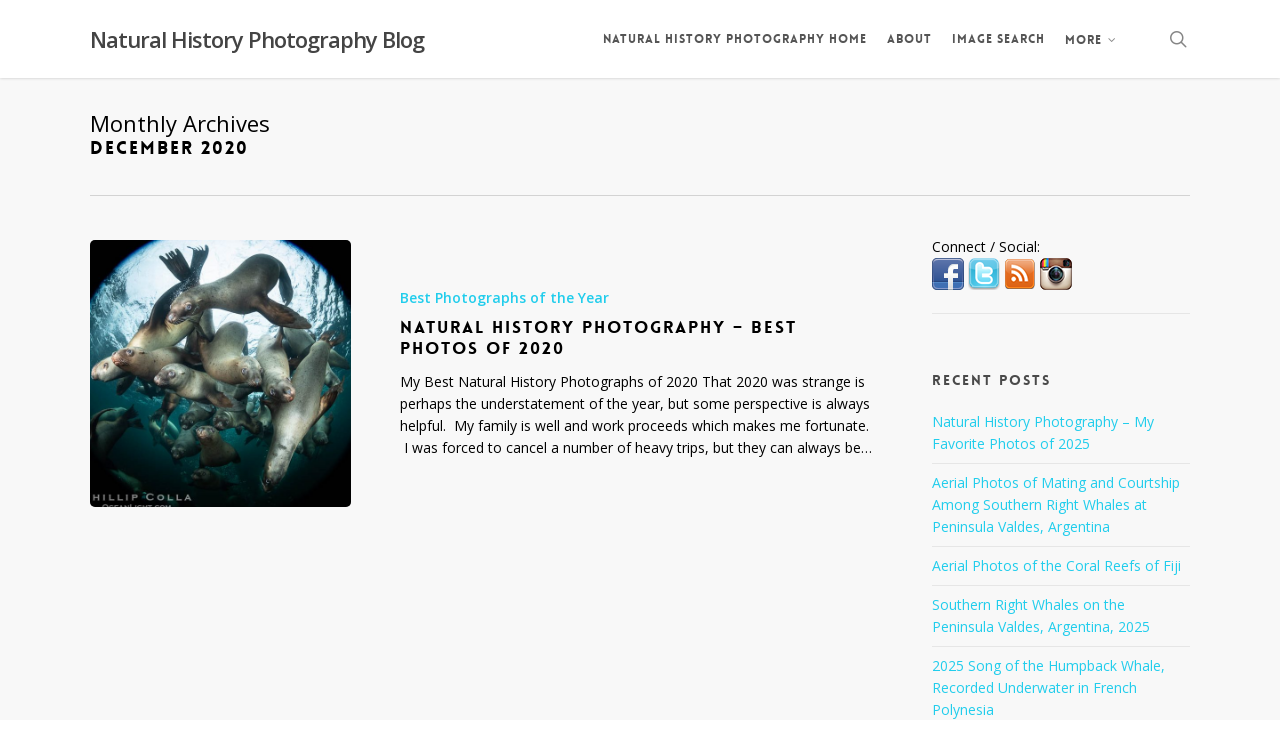

--- FILE ---
content_type: text/html; charset=UTF-8
request_url: https://www.oceanlight.com/log/2020/12
body_size: 17417
content:
<!doctype html>
<html lang="en-US" class="no-js">
<head>
	<meta charset="UTF-8">
	<meta name="viewport" content="width=device-width, initial-scale=1, maximum-scale=1, user-scalable=0" /><link rel="shortcut icon" href="" /><title>December 2020 &#8211; Natural History Photography Blog</title>
<meta name='robots' content='max-image-preview:large' />
<link rel='dns-prefetch' href='//fonts.googleapis.com' />
<link rel="alternate" type="application/rss+xml" title="Natural History Photography Blog &raquo; Feed" href="https://www.oceanlight.com/log/feed" />
<link rel="alternate" type="application/rss+xml" title="Natural History Photography Blog &raquo; Comments Feed" href="https://www.oceanlight.com/log/comments/feed" />
<style id='wp-img-auto-sizes-contain-inline-css' type='text/css'>
img:is([sizes=auto i],[sizes^="auto," i]){contain-intrinsic-size:3000px 1500px}
/*# sourceURL=wp-img-auto-sizes-contain-inline-css */
</style>
<style id='wp-emoji-styles-inline-css' type='text/css'>

	img.wp-smiley, img.emoji {
		display: inline !important;
		border: none !important;
		box-shadow: none !important;
		height: 1em !important;
		width: 1em !important;
		margin: 0 0.07em !important;
		vertical-align: -0.1em !important;
		background: none !important;
		padding: 0 !important;
	}
/*# sourceURL=wp-emoji-styles-inline-css */
</style>
<style id='wp-block-library-inline-css' type='text/css'>
:root{--wp-block-synced-color:#7a00df;--wp-block-synced-color--rgb:122,0,223;--wp-bound-block-color:var(--wp-block-synced-color);--wp-editor-canvas-background:#ddd;--wp-admin-theme-color:#007cba;--wp-admin-theme-color--rgb:0,124,186;--wp-admin-theme-color-darker-10:#006ba1;--wp-admin-theme-color-darker-10--rgb:0,107,160.5;--wp-admin-theme-color-darker-20:#005a87;--wp-admin-theme-color-darker-20--rgb:0,90,135;--wp-admin-border-width-focus:2px}@media (min-resolution:192dpi){:root{--wp-admin-border-width-focus:1.5px}}.wp-element-button{cursor:pointer}:root .has-very-light-gray-background-color{background-color:#eee}:root .has-very-dark-gray-background-color{background-color:#313131}:root .has-very-light-gray-color{color:#eee}:root .has-very-dark-gray-color{color:#313131}:root .has-vivid-green-cyan-to-vivid-cyan-blue-gradient-background{background:linear-gradient(135deg,#00d084,#0693e3)}:root .has-purple-crush-gradient-background{background:linear-gradient(135deg,#34e2e4,#4721fb 50%,#ab1dfe)}:root .has-hazy-dawn-gradient-background{background:linear-gradient(135deg,#faaca8,#dad0ec)}:root .has-subdued-olive-gradient-background{background:linear-gradient(135deg,#fafae1,#67a671)}:root .has-atomic-cream-gradient-background{background:linear-gradient(135deg,#fdd79a,#004a59)}:root .has-nightshade-gradient-background{background:linear-gradient(135deg,#330968,#31cdcf)}:root .has-midnight-gradient-background{background:linear-gradient(135deg,#020381,#2874fc)}:root{--wp--preset--font-size--normal:16px;--wp--preset--font-size--huge:42px}.has-regular-font-size{font-size:1em}.has-larger-font-size{font-size:2.625em}.has-normal-font-size{font-size:var(--wp--preset--font-size--normal)}.has-huge-font-size{font-size:var(--wp--preset--font-size--huge)}.has-text-align-center{text-align:center}.has-text-align-left{text-align:left}.has-text-align-right{text-align:right}.has-fit-text{white-space:nowrap!important}#end-resizable-editor-section{display:none}.aligncenter{clear:both}.items-justified-left{justify-content:flex-start}.items-justified-center{justify-content:center}.items-justified-right{justify-content:flex-end}.items-justified-space-between{justify-content:space-between}.screen-reader-text{border:0;clip-path:inset(50%);height:1px;margin:-1px;overflow:hidden;padding:0;position:absolute;width:1px;word-wrap:normal!important}.screen-reader-text:focus{background-color:#ddd;clip-path:none;color:#444;display:block;font-size:1em;height:auto;left:5px;line-height:normal;padding:15px 23px 14px;text-decoration:none;top:5px;width:auto;z-index:100000}html :where(.has-border-color){border-style:solid}html :where([style*=border-top-color]){border-top-style:solid}html :where([style*=border-right-color]){border-right-style:solid}html :where([style*=border-bottom-color]){border-bottom-style:solid}html :where([style*=border-left-color]){border-left-style:solid}html :where([style*=border-width]){border-style:solid}html :where([style*=border-top-width]){border-top-style:solid}html :where([style*=border-right-width]){border-right-style:solid}html :where([style*=border-bottom-width]){border-bottom-style:solid}html :where([style*=border-left-width]){border-left-style:solid}html :where(img[class*=wp-image-]){height:auto;max-width:100%}:where(figure){margin:0 0 1em}html :where(.is-position-sticky){--wp-admin--admin-bar--position-offset:var(--wp-admin--admin-bar--height,0px)}@media screen and (max-width:600px){html :where(.is-position-sticky){--wp-admin--admin-bar--position-offset:0px}}

/*# sourceURL=wp-block-library-inline-css */
</style><style id='global-styles-inline-css' type='text/css'>
:root{--wp--preset--aspect-ratio--square: 1;--wp--preset--aspect-ratio--4-3: 4/3;--wp--preset--aspect-ratio--3-4: 3/4;--wp--preset--aspect-ratio--3-2: 3/2;--wp--preset--aspect-ratio--2-3: 2/3;--wp--preset--aspect-ratio--16-9: 16/9;--wp--preset--aspect-ratio--9-16: 9/16;--wp--preset--color--black: #000000;--wp--preset--color--cyan-bluish-gray: #abb8c3;--wp--preset--color--white: #ffffff;--wp--preset--color--pale-pink: #f78da7;--wp--preset--color--vivid-red: #cf2e2e;--wp--preset--color--luminous-vivid-orange: #ff6900;--wp--preset--color--luminous-vivid-amber: #fcb900;--wp--preset--color--light-green-cyan: #7bdcb5;--wp--preset--color--vivid-green-cyan: #00d084;--wp--preset--color--pale-cyan-blue: #8ed1fc;--wp--preset--color--vivid-cyan-blue: #0693e3;--wp--preset--color--vivid-purple: #9b51e0;--wp--preset--gradient--vivid-cyan-blue-to-vivid-purple: linear-gradient(135deg,rgb(6,147,227) 0%,rgb(155,81,224) 100%);--wp--preset--gradient--light-green-cyan-to-vivid-green-cyan: linear-gradient(135deg,rgb(122,220,180) 0%,rgb(0,208,130) 100%);--wp--preset--gradient--luminous-vivid-amber-to-luminous-vivid-orange: linear-gradient(135deg,rgb(252,185,0) 0%,rgb(255,105,0) 100%);--wp--preset--gradient--luminous-vivid-orange-to-vivid-red: linear-gradient(135deg,rgb(255,105,0) 0%,rgb(207,46,46) 100%);--wp--preset--gradient--very-light-gray-to-cyan-bluish-gray: linear-gradient(135deg,rgb(238,238,238) 0%,rgb(169,184,195) 100%);--wp--preset--gradient--cool-to-warm-spectrum: linear-gradient(135deg,rgb(74,234,220) 0%,rgb(151,120,209) 20%,rgb(207,42,186) 40%,rgb(238,44,130) 60%,rgb(251,105,98) 80%,rgb(254,248,76) 100%);--wp--preset--gradient--blush-light-purple: linear-gradient(135deg,rgb(255,206,236) 0%,rgb(152,150,240) 100%);--wp--preset--gradient--blush-bordeaux: linear-gradient(135deg,rgb(254,205,165) 0%,rgb(254,45,45) 50%,rgb(107,0,62) 100%);--wp--preset--gradient--luminous-dusk: linear-gradient(135deg,rgb(255,203,112) 0%,rgb(199,81,192) 50%,rgb(65,88,208) 100%);--wp--preset--gradient--pale-ocean: linear-gradient(135deg,rgb(255,245,203) 0%,rgb(182,227,212) 50%,rgb(51,167,181) 100%);--wp--preset--gradient--electric-grass: linear-gradient(135deg,rgb(202,248,128) 0%,rgb(113,206,126) 100%);--wp--preset--gradient--midnight: linear-gradient(135deg,rgb(2,3,129) 0%,rgb(40,116,252) 100%);--wp--preset--font-size--small: 13px;--wp--preset--font-size--medium: 20px;--wp--preset--font-size--large: 36px;--wp--preset--font-size--x-large: 42px;--wp--preset--spacing--20: 0.44rem;--wp--preset--spacing--30: 0.67rem;--wp--preset--spacing--40: 1rem;--wp--preset--spacing--50: 1.5rem;--wp--preset--spacing--60: 2.25rem;--wp--preset--spacing--70: 3.38rem;--wp--preset--spacing--80: 5.06rem;--wp--preset--shadow--natural: 6px 6px 9px rgba(0, 0, 0, 0.2);--wp--preset--shadow--deep: 12px 12px 50px rgba(0, 0, 0, 0.4);--wp--preset--shadow--sharp: 6px 6px 0px rgba(0, 0, 0, 0.2);--wp--preset--shadow--outlined: 6px 6px 0px -3px rgb(255, 255, 255), 6px 6px rgb(0, 0, 0);--wp--preset--shadow--crisp: 6px 6px 0px rgb(0, 0, 0);}:root { --wp--style--global--content-size: 1300px;--wp--style--global--wide-size: 1300px; }:where(body) { margin: 0; }.wp-site-blocks > .alignleft { float: left; margin-right: 2em; }.wp-site-blocks > .alignright { float: right; margin-left: 2em; }.wp-site-blocks > .aligncenter { justify-content: center; margin-left: auto; margin-right: auto; }:where(.is-layout-flex){gap: 0.5em;}:where(.is-layout-grid){gap: 0.5em;}.is-layout-flow > .alignleft{float: left;margin-inline-start: 0;margin-inline-end: 2em;}.is-layout-flow > .alignright{float: right;margin-inline-start: 2em;margin-inline-end: 0;}.is-layout-flow > .aligncenter{margin-left: auto !important;margin-right: auto !important;}.is-layout-constrained > .alignleft{float: left;margin-inline-start: 0;margin-inline-end: 2em;}.is-layout-constrained > .alignright{float: right;margin-inline-start: 2em;margin-inline-end: 0;}.is-layout-constrained > .aligncenter{margin-left: auto !important;margin-right: auto !important;}.is-layout-constrained > :where(:not(.alignleft):not(.alignright):not(.alignfull)){max-width: var(--wp--style--global--content-size);margin-left: auto !important;margin-right: auto !important;}.is-layout-constrained > .alignwide{max-width: var(--wp--style--global--wide-size);}body .is-layout-flex{display: flex;}.is-layout-flex{flex-wrap: wrap;align-items: center;}.is-layout-flex > :is(*, div){margin: 0;}body .is-layout-grid{display: grid;}.is-layout-grid > :is(*, div){margin: 0;}body{padding-top: 0px;padding-right: 0px;padding-bottom: 0px;padding-left: 0px;}:root :where(.wp-element-button, .wp-block-button__link){background-color: #32373c;border-width: 0;color: #fff;font-family: inherit;font-size: inherit;font-style: inherit;font-weight: inherit;letter-spacing: inherit;line-height: inherit;padding-top: calc(0.667em + 2px);padding-right: calc(1.333em + 2px);padding-bottom: calc(0.667em + 2px);padding-left: calc(1.333em + 2px);text-decoration: none;text-transform: inherit;}.has-black-color{color: var(--wp--preset--color--black) !important;}.has-cyan-bluish-gray-color{color: var(--wp--preset--color--cyan-bluish-gray) !important;}.has-white-color{color: var(--wp--preset--color--white) !important;}.has-pale-pink-color{color: var(--wp--preset--color--pale-pink) !important;}.has-vivid-red-color{color: var(--wp--preset--color--vivid-red) !important;}.has-luminous-vivid-orange-color{color: var(--wp--preset--color--luminous-vivid-orange) !important;}.has-luminous-vivid-amber-color{color: var(--wp--preset--color--luminous-vivid-amber) !important;}.has-light-green-cyan-color{color: var(--wp--preset--color--light-green-cyan) !important;}.has-vivid-green-cyan-color{color: var(--wp--preset--color--vivid-green-cyan) !important;}.has-pale-cyan-blue-color{color: var(--wp--preset--color--pale-cyan-blue) !important;}.has-vivid-cyan-blue-color{color: var(--wp--preset--color--vivid-cyan-blue) !important;}.has-vivid-purple-color{color: var(--wp--preset--color--vivid-purple) !important;}.has-black-background-color{background-color: var(--wp--preset--color--black) !important;}.has-cyan-bluish-gray-background-color{background-color: var(--wp--preset--color--cyan-bluish-gray) !important;}.has-white-background-color{background-color: var(--wp--preset--color--white) !important;}.has-pale-pink-background-color{background-color: var(--wp--preset--color--pale-pink) !important;}.has-vivid-red-background-color{background-color: var(--wp--preset--color--vivid-red) !important;}.has-luminous-vivid-orange-background-color{background-color: var(--wp--preset--color--luminous-vivid-orange) !important;}.has-luminous-vivid-amber-background-color{background-color: var(--wp--preset--color--luminous-vivid-amber) !important;}.has-light-green-cyan-background-color{background-color: var(--wp--preset--color--light-green-cyan) !important;}.has-vivid-green-cyan-background-color{background-color: var(--wp--preset--color--vivid-green-cyan) !important;}.has-pale-cyan-blue-background-color{background-color: var(--wp--preset--color--pale-cyan-blue) !important;}.has-vivid-cyan-blue-background-color{background-color: var(--wp--preset--color--vivid-cyan-blue) !important;}.has-vivid-purple-background-color{background-color: var(--wp--preset--color--vivid-purple) !important;}.has-black-border-color{border-color: var(--wp--preset--color--black) !important;}.has-cyan-bluish-gray-border-color{border-color: var(--wp--preset--color--cyan-bluish-gray) !important;}.has-white-border-color{border-color: var(--wp--preset--color--white) !important;}.has-pale-pink-border-color{border-color: var(--wp--preset--color--pale-pink) !important;}.has-vivid-red-border-color{border-color: var(--wp--preset--color--vivid-red) !important;}.has-luminous-vivid-orange-border-color{border-color: var(--wp--preset--color--luminous-vivid-orange) !important;}.has-luminous-vivid-amber-border-color{border-color: var(--wp--preset--color--luminous-vivid-amber) !important;}.has-light-green-cyan-border-color{border-color: var(--wp--preset--color--light-green-cyan) !important;}.has-vivid-green-cyan-border-color{border-color: var(--wp--preset--color--vivid-green-cyan) !important;}.has-pale-cyan-blue-border-color{border-color: var(--wp--preset--color--pale-cyan-blue) !important;}.has-vivid-cyan-blue-border-color{border-color: var(--wp--preset--color--vivid-cyan-blue) !important;}.has-vivid-purple-border-color{border-color: var(--wp--preset--color--vivid-purple) !important;}.has-vivid-cyan-blue-to-vivid-purple-gradient-background{background: var(--wp--preset--gradient--vivid-cyan-blue-to-vivid-purple) !important;}.has-light-green-cyan-to-vivid-green-cyan-gradient-background{background: var(--wp--preset--gradient--light-green-cyan-to-vivid-green-cyan) !important;}.has-luminous-vivid-amber-to-luminous-vivid-orange-gradient-background{background: var(--wp--preset--gradient--luminous-vivid-amber-to-luminous-vivid-orange) !important;}.has-luminous-vivid-orange-to-vivid-red-gradient-background{background: var(--wp--preset--gradient--luminous-vivid-orange-to-vivid-red) !important;}.has-very-light-gray-to-cyan-bluish-gray-gradient-background{background: var(--wp--preset--gradient--very-light-gray-to-cyan-bluish-gray) !important;}.has-cool-to-warm-spectrum-gradient-background{background: var(--wp--preset--gradient--cool-to-warm-spectrum) !important;}.has-blush-light-purple-gradient-background{background: var(--wp--preset--gradient--blush-light-purple) !important;}.has-blush-bordeaux-gradient-background{background: var(--wp--preset--gradient--blush-bordeaux) !important;}.has-luminous-dusk-gradient-background{background: var(--wp--preset--gradient--luminous-dusk) !important;}.has-pale-ocean-gradient-background{background: var(--wp--preset--gradient--pale-ocean) !important;}.has-electric-grass-gradient-background{background: var(--wp--preset--gradient--electric-grass) !important;}.has-midnight-gradient-background{background: var(--wp--preset--gradient--midnight) !important;}.has-small-font-size{font-size: var(--wp--preset--font-size--small) !important;}.has-medium-font-size{font-size: var(--wp--preset--font-size--medium) !important;}.has-large-font-size{font-size: var(--wp--preset--font-size--large) !important;}.has-x-large-font-size{font-size: var(--wp--preset--font-size--x-large) !important;}
/*# sourceURL=global-styles-inline-css */
</style>

<link rel='stylesheet' id='contact-form-7-css' href='https://www.oceanlight.com/log/wp-content/plugins/contact-form-7/includes/css/styles.css?ver=6.1.4' type='text/css' media='all' />
<link rel='stylesheet' id='font-awesome-css' href='https://www.oceanlight.com/log/wp-content/themes/salient/css/font-awesome-legacy.min.css?ver=4.7.1' type='text/css' media='all' />
<link rel='stylesheet' id='salient-grid-system-css' href='https://www.oceanlight.com/log/wp-content/themes/salient/css/build/grid-system.css?ver=18.0.2' type='text/css' media='all' />
<link rel='stylesheet' id='main-styles-css' href='https://www.oceanlight.com/log/wp-content/themes/salient/css/build/style.css?ver=18.0.2' type='text/css' media='all' />
<style id='main-styles-inline-css' type='text/css'>
@font-face { font-family: 'Lovelo'; src: url('https://www.oceanlight.com/log/wp-content/themes/salient/css/fonts/Lovelo_Black.eot'); src: url('https://www.oceanlight.com/log/wp-content/themes/salient/css/fonts/Lovelo_Black.eot?#iefix') format('embedded-opentype'), url('https://www.oceanlight.com/log/wp-content/themes/salient/css/fonts/Lovelo_Black.woff') format('woff'),  url('https://www.oceanlight.com/log/wp-content/themes/salient/css/fonts/Lovelo_Black.ttf') format('truetype'), url('https://www.oceanlight.com/log/wp-content/themes/salient/css/fonts/Lovelo_Black.svg#loveloblack') format('svg'); font-weight: normal; font-style: normal; }
/*# sourceURL=main-styles-inline-css */
</style>
<link rel='stylesheet' id='nectar-cf7-css' href='https://www.oceanlight.com/log/wp-content/themes/salient/css/build/third-party/cf7.css?ver=18.0.2' type='text/css' media='all' />
<link rel='stylesheet' id='nectar_default_font_open_sans-css' href='https://fonts.googleapis.com/css?family=Open+Sans%3A300%2C400%2C600%2C700&#038;subset=latin%2Clatin-ext' type='text/css' media='all' />
<link rel='stylesheet' id='nectar-blog-standard-featured-left-css' href='https://www.oceanlight.com/log/wp-content/themes/salient/css/build/blog/standard-featured-left.css?ver=18.0.2' type='text/css' media='all' />
<link rel='stylesheet' id='responsive-css' href='https://www.oceanlight.com/log/wp-content/themes/salient/css/build/responsive.css?ver=18.0.2' type='text/css' media='all' />
<link rel='stylesheet' id='skin-original-css' href='https://www.oceanlight.com/log/wp-content/themes/salient/css/build/skin-original.css?ver=18.0.2' type='text/css' media='all' />
<link rel='stylesheet' id='salient-wp-menu-dynamic-css' href='https://www.oceanlight.com/log/wp-content/uploads/salient/menu-dynamic.css?ver=5973' type='text/css' media='all' />
<link rel='stylesheet' id='js_composer_front-css' href='https://www.oceanlight.com/log/wp-content/themes/salient/css/build/plugins/js_composer.css?ver=18.0.2' type='text/css' media='all' />
<link rel='stylesheet' id='dynamic-css-css' href='https://www.oceanlight.com/log/wp-content/uploads/salient/salient-dynamic-styles.css?ver=35471' type='text/css' media='all' />
<style id='dynamic-css-inline-css' type='text/css'>
body[data-bg-header="true"].category .container-wrap,body[data-bg-header="true"].author .container-wrap,body[data-bg-header="true"].date .container-wrap,body[data-bg-header="true"].blog .container-wrap{padding-top:var(--container-padding)!important}.archive.author .row .col.section-title span,.archive.category .row .col.section-title span,.archive.tag .row .col.section-title span,.archive.date .row .col.section-title span{padding-left:0}body.author #page-header-wrap #page-header-bg,body.category #page-header-wrap #page-header-bg,body.tag #page-header-wrap #page-header-bg,body.date #page-header-wrap #page-header-bg{height:auto;padding-top:8%;padding-bottom:8%;}.archive #page-header-wrap{height:auto;}.archive.category .row .col.section-title p,.archive.tag .row .col.section-title p{margin-top:10px;}body[data-bg-header="true"].archive .container-wrap.meta_overlaid_blog,body[data-bg-header="true"].category .container-wrap.meta_overlaid_blog,body[data-bg-header="true"].author .container-wrap.meta_overlaid_blog,body[data-bg-header="true"].date .container-wrap.meta_overlaid_blog{padding-top:0!important;}#page-header-bg[data-alignment="center"] .span_6 p{margin:0 auto;}body.archive #page-header-bg:not(.fullscreen-header) .span_6{position:relative;-webkit-transform:none;transform:none;top:0;}.blog-archive-header .nectar-author-gravatar img{width:125px;border-radius:100px;}.blog-archive-header .container .span_12 p{font-size:min(max(calc(1.3vw),16px),20px);line-height:1.5;margin-top:.5em;}body .page-header-no-bg.color-bg{padding:5% 0;}@media only screen and (max-width:999px){body .page-header-no-bg.color-bg{padding:7% 0;}}@media only screen and (max-width:690px){body .page-header-no-bg.color-bg{padding:9% 0;}.blog-archive-header .nectar-author-gravatar img{width:75px;}}.blog-archive-header.color-bg .col.section-title{border-bottom:0;padding:0;}.blog-archive-header.color-bg *{color:inherit!important;}.nectar-archive-tax-count{position:relative;padding:.5em;transform:translateX(0.25em) translateY(-0.75em);font-size:clamp(14px,0.3em,20px);display:inline-block;vertical-align:super;}.nectar-archive-tax-count:before{content:"";display:block;padding-bottom:100%;width:100%;position:absolute;top:50%;left:50%;transform:translate(-50%,-50%);border-radius:100px;background-color:currentColor;opacity:0.1;}#header-space{background-color:#ffffff}@media only screen and (min-width:1000px){body #ajax-content-wrap.no-scroll{min-height:calc(100vh - 78px);height:calc(100vh - 78px)!important;}}@media only screen and (min-width:1000px){#page-header-wrap.fullscreen-header,#page-header-wrap.fullscreen-header #page-header-bg,html:not(.nectar-box-roll-loaded) .nectar-box-roll > #page-header-bg.fullscreen-header,.nectar_fullscreen_zoom_recent_projects,#nectar_fullscreen_rows:not(.afterLoaded) > div{height:calc(100vh - 77px);}.wpb_row.vc_row-o-full-height.top-level,.wpb_row.vc_row-o-full-height.top-level > .col.span_12{min-height:calc(100vh - 77px);}html:not(.nectar-box-roll-loaded) .nectar-box-roll > #page-header-bg.fullscreen-header{top:78px;}.nectar-slider-wrap[data-fullscreen="true"]:not(.loaded),.nectar-slider-wrap[data-fullscreen="true"]:not(.loaded) .swiper-container{height:calc(100vh - 76px)!important;}.admin-bar .nectar-slider-wrap[data-fullscreen="true"]:not(.loaded),.admin-bar .nectar-slider-wrap[data-fullscreen="true"]:not(.loaded) .swiper-container{height:calc(100vh - 76px - 32px)!important;}}.admin-bar[class*="page-template-template-no-header"] .wpb_row.vc_row-o-full-height.top-level,.admin-bar[class*="page-template-template-no-header"] .wpb_row.vc_row-o-full-height.top-level > .col.span_12{min-height:calc(100vh - 32px);}body[class*="page-template-template-no-header"] .wpb_row.vc_row-o-full-height.top-level,body[class*="page-template-template-no-header"] .wpb_row.vc_row-o-full-height.top-level > .col.span_12{min-height:100vh;}@media only screen and (max-width:999px){.using-mobile-browser #nectar_fullscreen_rows:not(.afterLoaded):not([data-mobile-disable="on"]) > div{height:calc(100vh - 100px);}.using-mobile-browser .wpb_row.vc_row-o-full-height.top-level,.using-mobile-browser .wpb_row.vc_row-o-full-height.top-level > .col.span_12,[data-permanent-transparent="1"].using-mobile-browser .wpb_row.vc_row-o-full-height.top-level,[data-permanent-transparent="1"].using-mobile-browser .wpb_row.vc_row-o-full-height.top-level > .col.span_12{min-height:calc(100vh - 100px);}html:not(.nectar-box-roll-loaded) .nectar-box-roll > #page-header-bg.fullscreen-header,.nectar_fullscreen_zoom_recent_projects,.nectar-slider-wrap[data-fullscreen="true"]:not(.loaded),.nectar-slider-wrap[data-fullscreen="true"]:not(.loaded) .swiper-container,#nectar_fullscreen_rows:not(.afterLoaded):not([data-mobile-disable="on"]) > div{height:calc(100vh - 47px);}.wpb_row.vc_row-o-full-height.top-level,.wpb_row.vc_row-o-full-height.top-level > .col.span_12{min-height:calc(100vh - 47px);}body[data-transparent-header="false"] #ajax-content-wrap.no-scroll{min-height:calc(100vh - 47px);height:calc(100vh - 47px);}}.screen-reader-text,.nectar-skip-to-content:not(:focus){border:0;clip:rect(1px,1px,1px,1px);clip-path:inset(50%);height:1px;margin:-1px;overflow:hidden;padding:0;position:absolute!important;width:1px;word-wrap:normal!important;}.row .col img:not([srcset]){width:auto;}.row .col img.img-with-animation.nectar-lazy:not([srcset]){width:100%;}
/*# sourceURL=dynamic-css-inline-css */
</style>
<link rel='stylesheet' id='redux-google-fonts-salient_redux-css' href='https://fonts.googleapis.com/css?family=Open+Sans%3A300&#038;ver=6.9' type='text/css' media='all' />
<script type="text/javascript" src="https://www.oceanlight.com/log/wp-includes/js/jquery/jquery.min.js?ver=3.7.1" id="jquery-core-js"></script>
<script type="text/javascript" src="https://www.oceanlight.com/log/wp-includes/js/jquery/jquery-migrate.min.js?ver=3.4.1" id="jquery-migrate-js"></script>
<script></script><link rel="https://api.w.org/" href="https://www.oceanlight.com/log/wp-json/" /><link rel="EditURI" type="application/rsd+xml" title="RSD" href="https://www.oceanlight.com/log/xmlrpc.php?rsd" />
<meta name="generator" content="WordPress 6.9" />
<script type="text/javascript"> var root = document.getElementsByTagName( "html" )[0]; root.setAttribute( "class", "js" ); </script><script>
  (function(i,s,o,g,r,a,m){i['GoogleAnalyticsObject']=r;i[r]=i[r]||function(){
  (i[r].q=i[r].q||[]).push(arguments)},i[r].l=1*new Date();a=s.createElement(o),
  m=s.getElementsByTagName(o)[0];a.async=1;a.src=g;m.parentNode.insertBefore(a,m)
  })(window,document,'script','//www.google-analytics.com/analytics.js','ga');

  ga('create', 'UA-3235502-2', 'auto');
  ga('send', 'pageview');

</script><meta name="generator" content="Powered by WPBakery Page Builder - drag and drop page builder for WordPress."/>
<noscript><style> .wpb_animate_when_almost_visible { opacity: 1; }</style></noscript><link data-pagespeed-no-defer data-nowprocket data-wpacu-skip data-no-optimize data-noptimize rel='stylesheet' id='main-styles-non-critical-css' href='https://www.oceanlight.com/log/wp-content/themes/salient/css/build/style-non-critical.css?ver=18.0.2' type='text/css' media='all' />
<link data-pagespeed-no-defer data-nowprocket data-wpacu-skip data-no-optimize data-noptimize rel='stylesheet' id='magnific-css' href='https://www.oceanlight.com/log/wp-content/themes/salient/css/build/plugins/magnific.css?ver=8.6.0' type='text/css' media='all' />
<link data-pagespeed-no-defer data-nowprocket data-wpacu-skip data-no-optimize data-noptimize rel='stylesheet' id='nectar-ocm-core-css' href='https://www.oceanlight.com/log/wp-content/themes/salient/css/build/off-canvas/core.css?ver=18.0.2' type='text/css' media='all' />
</head><body class="archive date wp-theme-salient original wpb-js-composer js-comp-ver-8.6.1 vc_responsive" data-footer-reveal="false" data-footer-reveal-shadow="none" data-header-format="default" data-body-border="off" data-boxed-style="" data-header-breakpoint="1000" data-dropdown-style="minimal" data-cae="linear" data-cad="650" data-megamenu-width="contained" data-aie="none" data-ls="magnific" data-apte="standard" data-hhun="0" data-fancy-form-rcs="default" data-form-style="default" data-form-submit="regular" data-is="minimal" data-button-style="default" data-user-account-button="false" data-flex-cols="true" data-col-gap="default" data-header-inherit-rc="false" data-header-search="true" data-animated-anchors="false" data-ajax-transitions="false" data-full-width-header="false" data-slide-out-widget-area="true" data-slide-out-widget-area-style="slide-out-from-right" data-user-set-ocm="off" data-loading-animation="none" data-bg-header="false" data-responsive="1" data-ext-responsive="true" data-ext-padding="90" data-header-resize="1" data-header-color="light" data-cart="false" data-remove-m-parallax="" data-remove-m-video-bgs="" data-m-animate="0" data-force-header-trans-color="light" data-smooth-scrolling="0" data-permanent-transparent="false" >
	
	<script type="text/javascript">
	 (function(window, document) {

		document.documentElement.classList.remove("no-js");

		if(navigator.userAgent.match(/(Android|iPod|iPhone|iPad|BlackBerry|IEMobile|Opera Mini)/)) {
			document.body.className += " using-mobile-browser mobile ";
		}
		if(navigator.userAgent.match(/Mac/) && navigator.maxTouchPoints && navigator.maxTouchPoints > 2) {
			document.body.className += " using-ios-device ";
		}

		if( !("ontouchstart" in window) ) {

			var body = document.querySelector("body");
			var winW = window.innerWidth;
			var bodyW = body.clientWidth;

			if (winW > bodyW + 4) {
				body.setAttribute("style", "--scroll-bar-w: " + (winW - bodyW - 4) + "px");
			} else {
				body.setAttribute("style", "--scroll-bar-w: 0px");
			}
		}

	 })(window, document);
   </script><nav aria-label="Skip links" class="nectar-skip-to-content-wrap"><a href="#ajax-content-wrap" class="nectar-skip-to-content">Skip to main content</a></nav>	
	<div id="header-space"  data-header-mobile-fixed='false'></div> 
	
		<div id="header-outer" data-has-menu="true" data-has-buttons="yes" data-header-button_style="default" data-using-pr-menu="false" data-mobile-fixed="false" data-ptnm="false" data-lhe="default" data-user-set-bg="#ffffff" data-format="default" data-permanent-transparent="false" data-megamenu-rt="0" data-remove-fixed="0" data-header-resize="1" data-cart="false" data-transparency-option="" data-box-shadow="small" data-shrink-num="6" data-using-secondary="0" data-using-logo="0" data-logo-height="22" data-m-logo-height="24" data-padding="28" data-full-width="false" data-condense="false" >
		
<div id="search-outer" class="nectar">
	<div id="search">
		<div class="container">
			 <div id="search-box">
				 <div class="inner-wrap">
					 <div class="col span_12">
						  <form role="search" action="https://www.oceanlight.com/log/" method="GET">
															<input type="text" name="s" id="s" value="Start Typing..." aria-label="Search" data-placeholder="Start Typing..." />
							
						
						<button aria-label="Search" class="search-box__button" type="submit">Search</button>						</form>
					</div><!--/span_12-->
				</div><!--/inner-wrap-->
			 </div><!--/search-box-->
			 <div id="close"><a href="#" role="button"><span class="screen-reader-text">Close Search</span>
				<span class="icon-salient-x" aria-hidden="true"></span>				 </a></div>
		 </div><!--/container-->
	</div><!--/search-->
</div><!--/search-outer-->

<header id="top" role="banner" aria-label="Main Menu">
		<div class="container">
		<div class="row">
			<div class="col span_3">
								<a id="logo" href="https://www.oceanlight.com/log" data-supplied-ml-starting-dark="false" data-supplied-ml-starting="false" data-supplied-ml="false" class="no-image">
					Natural History Photography Blog				</a>
							</div><!--/span_3-->

			<div class="col span_9 col_last">
									<div class="nectar-mobile-only mobile-header"><div class="inner"></div></div>
									<a class="mobile-search" href="#searchbox"><span class="nectar-icon icon-salient-search" aria-hidden="true"></span><span class="screen-reader-text">search</span></a>
														<div class="slide-out-widget-area-toggle mobile-icon slide-out-from-right" data-custom-color="false" data-icon-animation="simple-transform">
						<div> <a href="#slide-out-widget-area" role="button" aria-label="Navigation Menu" aria-expanded="false" class="closed">
							<span class="screen-reader-text">Menu</span><span aria-hidden="true"> <i class="lines-button x2"> <i class="lines"></i> </i> </span>						</a></div>
					</div>
				
									<nav aria-label="Main Menu">
													<ul class="sf-menu">
								<li id="menu-item-529" class="menu-item menu-item-type-custom menu-item-object-custom nectar-regular-menu-item menu-item-529"><a href="https://www.oceanlight.com"><span class="menu-title-text">Natural History Photography Home</span></a></li>
<li id="menu-item-8085" class="menu-item menu-item-type-custom menu-item-object-custom nectar-regular-menu-item menu-item-8085"><a href="https://www.oceanlight.com/about/"><span class="menu-title-text">About</span></a></li>
<li id="menu-item-7951" class="menu-item menu-item-type-custom menu-item-object-custom nectar-regular-menu-item menu-item-7951"><a href="https://www.oceanlight.com/image_search.php"><span class="menu-title-text">Image Search</span></a></li>
<li id="menu-item-7952" class="menu-item menu-item-type-custom menu-item-object-custom menu-item-has-children nectar-regular-menu-item sf-with-ul menu-item-7952"><a href="#" aria-haspopup="true" aria-expanded="false"><span class="menu-title-text">More</span><span class="sf-sub-indicator"><i class="fa fa-angle-down icon-in-menu" aria-hidden="true"></i></span></a>
<ul class="sub-menu">
	<li id="menu-item-7953" class="menu-item menu-item-type-custom menu-item-object-custom nectar-regular-menu-item menu-item-7953"><a href="https://www.oceanlight.com/prints/"><span class="menu-title-text">Prints</span></a></li>
	<li id="menu-item-7954" class="menu-item menu-item-type-custom menu-item-object-custom nectar-regular-menu-item menu-item-7954"><a href="https://www.oceanlight.com/licensing/"><span class="menu-title-text">Licensing</span></a></li>
	<li id="menu-item-7955" class="menu-item menu-item-type-custom menu-item-object-custom nectar-regular-menu-item menu-item-7955"><a href="https://www.oceanlight.com/articles/"><span class="menu-title-text">Articles</span></a></li>
	<li id="menu-item-7956" class="menu-item menu-item-type-custom menu-item-object-custom nectar-regular-menu-item menu-item-7956"><a href="https://www.oceanlight.com/copyright/"><span class="menu-title-text">Copyright</span></a></li>
</ul>
</li>
							</ul>
													<ul class="buttons sf-menu" data-user-set-ocm="off"><li id="search-btn"><div><a href="#searchbox"><span class="icon-salient-search" aria-hidden="true"></span><span class="screen-reader-text">search</span></a></div> </li></ul>
						
					</nav>

					
				</div><!--/span_9-->

				
			</div><!--/row-->
					</div><!--/container-->
	</header>		
	</div>
		<div id="ajax-content-wrap">
				<div class="row page-header-no-bg blog-archive-header"  data-alignment="left">
			<div class="container">
				<div class="col span_12 section-title">
																<span class="subheader">Monthly Archives</span>
										<h1>December 2020</h1>
														</div>
			</div>
		</div>

	
<div class="container-wrap">

	<div class="container main-content">

		<div class="row"><div class="post-area col featured_img_left span_9   " role="main" data-ams="8px" data-remove-post-date="1" data-remove-post-author="1" data-remove-post-comment-number="1" data-remove-post-nectar-love="1"> <div class="posts-container"  data-load-animation="none">
<article id="post-9557" class="post-9557 post type-post status-publish format-standard has-post-thumbnail category-the-years-best-photography tag-best-photos-of-the-year">  
  <div class="inner-wrap animated">
    <div class="post-content">
      <div class="article-content-wrap">
        <div class="post-featured-img-wrap">
          <a href="https://www.oceanlight.com/log/natural-history-photography-best-photos-of-2020.html" aria-label="Natural History Photography &#8211; Best Photos of 2020"><span class="post-featured-img"><img width="675" height="600" src="https://www.oceanlight.com/log/wp-content/uploads/steller-sea-lions-underwater-eumetopias-jubatus-canada-photograph-36063-83098-675x600.jpg" class="attachment-wide_photography size-wide_photography skip-lazy wp-post-image" alt="" title="" sizes="(min-width: 690px) 40vw, 100vw" decoding="async" fetchpriority="high" /></span></a>          
        </div>
        <div class="post-content-wrap">
          <a class="entire-meta-link" href="https://www.oceanlight.com/log/natural-history-photography-best-photos-of-2020.html"><span class="screen-reader-text">Natural History Photography &#8211; Best Photos of 2020</span></a>
          <span class="meta-category"><a class="the-years-best-photography" href="https://www.oceanlight.com/log/category/photography/the-years-best-photography">Best Photographs of the Year</a></span>          
          <div class="post-header">
            <h3 class="title"><a href="https://www.oceanlight.com/log/natural-history-photography-best-photos-of-2020.html"> Natural History Photography &#8211; Best Photos of 2020</a></h3>
          </div>
          
          <div class="excerpt">My Best Natural History Photographs of 2020 That 2020 was strange is perhaps the understatement of the year, but some perspective is always helpful.  My family is well and work proceeds which makes me fortunate.  I was forced to cancel a number of heavy trips, but they can always be&hellip;</div><div class="grav-wrap"><a href="https://www.oceanlight.com/log/author/admin"></a><div class="text"><a href="https://www.oceanlight.com/log/author/admin" rel="author">admin</a><span>December 28, 2020</span></div></div>        </div>
      </div>
    </div>
  </div>
</article></div>
		</div>

					<div id="sidebar" data-nectar-ss="false" class="col span_3 col_last">
				<div id="text-3" class="widget widget_text">			<div class="textwidget">Connect / Social:
<ul>
<li><a href="http://www.facebook.com/phil.colla"><img src="/f32.png" alt="Connect On Facebook" style="vertical-align:middle;border:0" /></a> <a href="http://twitter.com/PhilColla"><img src="/t32.png" alt="Connect On Twitter" style="vertical-align:middle;border:0" /></a> <a href="/log/feed/" rel="alternate" type="application/rss+xml"><img src="/r32.png" alt="Subscribe to this feed!" style="vertical-align:middle;border:0" /></a> <a href="http://instagram.com/philcolla"><img src="/i32.png" alt="Connect on Instagram!" style="vertical-align:middle;border:0" /></a></li>
</ul>
</div>
		</div>
		<div id="recent-posts-3" class="widget widget_recent_entries">
		<h4>Recent Posts</h4>
		<ul>
											<li>
					<a href="https://www.oceanlight.com/log/natural-history-photography-my-favorite-photos-of-2025.html">Natural History Photography – My Favorite Photos of 2025</a>
									</li>
											<li>
					<a href="https://www.oceanlight.com/log/aerial-photos-of-mating-and-courtship-among-southern-right-whales-at-peninsula-valdes-argentina.html">Aerial Photos of Mating and Courtship Among Southern Right Whales at Peninsula Valdes, Argentina</a>
									</li>
											<li>
					<a href="https://www.oceanlight.com/log/aerial-photos-of-the-coral-reefs-of-fiji.html">Aerial Photos of the Coral Reefs of Fiji</a>
									</li>
											<li>
					<a href="https://www.oceanlight.com/log/southern-right-whales-on-the-peninsula-valdes-argentina-2025.html">Southern Right Whales on the Peninsula Valdes, Argentina, 2025</a>
									</li>
											<li>
					<a href="https://www.oceanlight.com/log/2025-song-of-the-humpback-whale-recorded-underwater-in-french-polynesia.html">2025 Song of the Humpback Whale, Recorded Underwater in French Polynesia</a>
									</li>
											<li>
					<a href="https://www.oceanlight.com/log/tracy-and-phil-go-diving-in-fiji-on-the-naia.html">Tracy and Phil Go Diving on the Nai&#8217;a</a>
									</li>
											<li>
					<a href="https://www.oceanlight.com/log/coleman-park-colla-1935-2025-obituary.html">Coleman Park Colla (1935-2025), Obituary</a>
									</li>
											<li>
					<a href="https://www.oceanlight.com/log/when-clarks-grebes-and-western-grebes-walk-on-water-the-courtship-behavior-of-rushing-grebes.html">When Clark&#8217;s Grebes and Western Grebes Walk on Water &#8211; The Courtship Behavior of Rushing Grebes</a>
									</li>
											<li>
					<a href="https://www.oceanlight.com/log/california-brown-pelicans-in-la-jolla-november-through-january.html">California Brown Pelicans in La Jolla, November through January</a>
									</li>
											<li>
					<a href="https://www.oceanlight.com/log/2024-song-of-the-humpback-whale-and-remembering-doctor-dan.html">2024 Song of the Humpback Whale and Remembering Doctor Dan</a>
									</li>
											<li>
					<a href="https://www.oceanlight.com/log/natural-history-photography-best-photos-of-2024.html">Natural History Photography – My Favorite Photos of 2024</a>
									</li>
											<li>
					<a href="https://www.oceanlight.com/log/diving-islas-san-lorenzo-in-baja-californias-midriff-islands-mexico.html">Diving Islas San Lorenzo in Baja California&#8217;s Midriff Islands, Mexico</a>
									</li>
											<li>
					<a href="https://www.oceanlight.com/log/diving-isla-san-pedro-martir-in-baja-californias-midriff-islands-mexico.html">Diving Isla San Pedro Martir in Baja California&#8217;s Midriff Islands, Mexico</a>
									</li>
											<li>
					<a href="https://www.oceanlight.com/log/diving-isla-angel-de-la-guarda-in-baja-californias-midriff-islands-mexico.html">Diving Isla Angel de la Guarda in Baja California&#8217;s Midriff Islands, Mexico</a>
									</li>
											<li>
					<a href="https://www.oceanlight.com/log/sea-lions-in-the-coronado-islands-mexico-fall-2024.html">Sea Lions in the Coronado Islands, Baja California, Mexico, Fall 2024</a>
									</li>
											<li>
					<a href="https://www.oceanlight.com/log/burrowing-owls-in-cape-coral-florida.html">Burrowing Owls in Cape Coral, Florida</a>
									</li>
											<li>
					<a href="https://www.oceanlight.com/log/a-morning-photographing-birds-at-fort-de-soto-park-florida.html">A Morning Photographing Birds at Fort De Soto Park, Florida</a>
									</li>
											<li>
					<a href="https://www.oceanlight.com/log/wood-storks-and-egrets-at-the-harley-davidson-rookery.html">Wood Storks and Egrets at the Harley Davidson Rookery</a>
									</li>
											<li>
					<a href="https://www.oceanlight.com/log/roseate-spoonbills-at-alafia-bank-bird-sanctuary-in-florida.html">Roseate Spoonbills at Alafia Bank Bird Sanctuary in Florida</a>
									</li>
											<li>
					<a href="https://www.oceanlight.com/log/surfing-sea-lions-of-la-jolla-winter-2024.html">Surfing Sea Lions of La Jolla, Winter 2024</a>
									</li>
					</ul>

		</div><div id="categories-2" class="widget widget_categories"><h4>Categories</h4>
			<ul>
					<li class="cat-item cat-item-61"><a href="https://www.oceanlight.com/log/category/alaska">Alaska</a>
</li>
	<li class="cat-item cat-item-376"><a href="https://www.oceanlight.com/log/category/argentina">Argentina</a>
</li>
	<li class="cat-item cat-item-62"><a href="https://www.oceanlight.com/log/category/arizona">Arizona</a>
<ul class='children'>
	<li class="cat-item cat-item-387"><a href="https://www.oceanlight.com/log/category/arizona/antelope-canyon">Antelope Canyon</a>
</li>
	<li class="cat-item cat-item-406"><a href="https://www.oceanlight.com/log/category/arizona/grand-canyon">Grand Canyon</a>
</li>
	<li class="cat-item cat-item-394"><a href="https://www.oceanlight.com/log/category/arizona/horseshoe-bend">Horseshoe Bend</a>
</li>
	<li class="cat-item cat-item-390"><a href="https://www.oceanlight.com/log/category/arizona/monument-valley">Monument Valley</a>
</li>
	<li class="cat-item cat-item-118"><a href="https://www.oceanlight.com/log/category/arizona/the-wave">The Wave</a>
</li>
	<li class="cat-item cat-item-132"><a href="https://www.oceanlight.com/log/category/arizona/white-pocket">White Pocket</a>
</li>
</ul>
</li>
	<li class="cat-item cat-item-412"><a href="https://www.oceanlight.com/log/category/australia">Australia</a>
</li>
	<li class="cat-item cat-item-347"><a href="https://www.oceanlight.com/log/category/bahamas">Bahamas</a>
</li>
	<li class="cat-item cat-item-417"><a href="https://www.oceanlight.com/log/category/bodysurfing-sea-lions">Bodysurfing Sea Lions</a>
</li>
	<li class="cat-item cat-item-63"><a href="https://www.oceanlight.com/log/category/california">California</a>
<ul class='children'>
	<li class="cat-item cat-item-403"><a href="https://www.oceanlight.com/log/category/california/beautiful-views-of-san-diego">Beautiful Views of San Diego</a>
</li>
	<li class="cat-item cat-item-65"><a href="https://www.oceanlight.com/log/category/california/carlsbad">Carlsbad</a>
</li>
	<li class="cat-item cat-item-360"><a href="https://www.oceanlight.com/log/category/california/catalina">Catalina</a>
</li>
	<li class="cat-item cat-item-66"><a href="https://www.oceanlight.com/log/category/california/central-coast">Central Coast</a>
</li>
	<li class="cat-item cat-item-67"><a href="https://www.oceanlight.com/log/category/california/desert">Desert</a>
</li>
	<li class="cat-item cat-item-86"><a href="https://www.oceanlight.com/log/category/california/la-jolla">La Jolla</a>
</li>
	<li class="cat-item cat-item-91"><a href="https://www.oceanlight.com/log/category/california/monterey">Monterey</a>
</li>
	<li class="cat-item cat-item-92"><a href="https://www.oceanlight.com/log/category/california/morro-bay">Morro Bay</a>
</li>
	<li class="cat-item cat-item-400"><a href="https://www.oceanlight.com/log/category/california/san-clemente-island">San Clemente Island</a>
</li>
	<li class="cat-item cat-item-109"><a href="https://www.oceanlight.com/log/category/california/san-diego">San Diego</a>
</li>
	<li class="cat-item cat-item-112"><a href="https://www.oceanlight.com/log/category/california/sierra-nevada">Sierra Nevada</a>
</li>
	<li class="cat-item cat-item-131"><a href="https://www.oceanlight.com/log/category/california/white-mountains">White Mountains</a>
</li>
</ul>
</li>
	<li class="cat-item cat-item-64"><a href="https://www.oceanlight.com/log/category/canada">Canada</a>
<ul class='children'>
	<li class="cat-item cat-item-368"><a href="https://www.oceanlight.com/log/category/canada/browning-pass">Browning Pass</a>
</li>
	<li class="cat-item cat-item-352"><a href="https://www.oceanlight.com/log/category/canada/hornby-island">Hornby Island</a>
</li>
	<li class="cat-item cat-item-126"><a href="https://www.oceanlight.com/log/category/canada/vancouver">Vancouver</a>
</li>
</ul>
</li>
	<li class="cat-item cat-item-354"><a href="https://www.oceanlight.com/log/category/clipperton-island">Clipperton Island</a>
</li>
	<li class="cat-item cat-item-68"><a href="https://www.oceanlight.com/log/category/downloads">Downloads</a>
</li>
	<li class="cat-item cat-item-69"><a href="https://www.oceanlight.com/log/category/egypt">Egypt</a>
</li>
	<li class="cat-item cat-item-70"><a href="https://www.oceanlight.com/log/category/environmental-problems">Environmental Problems</a>
</li>
	<li class="cat-item cat-item-72"><a href="https://www.oceanlight.com/log/category/fiji">Fiji</a>
<ul class='children'>
	<li class="cat-item cat-item-127"><a href="https://www.oceanlight.com/log/category/fiji/vatu-i-ra-passage">Vatu i Ra Passage</a>
</li>
</ul>
</li>
	<li class="cat-item cat-item-73"><a href="https://www.oceanlight.com/log/category/flora">Flora</a>
<ul class='children'>
	<li class="cat-item cat-item-153"><a href="https://www.oceanlight.com/log/category/flora/cactus">Cactus</a>
</li>
	<li class="cat-item cat-item-121"><a href="https://www.oceanlight.com/log/category/flora/trees">Trees</a>
</li>
	<li class="cat-item cat-item-133"><a href="https://www.oceanlight.com/log/category/flora/wildflowers">Wildflowers</a>
</li>
</ul>
</li>
	<li class="cat-item cat-item-74"><a href="https://www.oceanlight.com/log/category/florida">Florida</a>
</li>
	<li class="cat-item cat-item-76"><a href="https://www.oceanlight.com/log/category/funny">Funny</a>
</li>
	<li class="cat-item cat-item-77"><a href="https://www.oceanlight.com/log/category/galapagos-diaries">Galapagos Diaries</a>
</li>
	<li class="cat-item cat-item-78"><a href="https://www.oceanlight.com/log/category/galleries">Galleries</a>
</li>
	<li class="cat-item cat-item-79"><a href="https://www.oceanlight.com/log/category/general">General</a>
</li>
	<li class="cat-item cat-item-80"><a href="https://www.oceanlight.com/log/category/haiku">Haiku</a>
</li>
	<li class="cat-item cat-item-81"><a href="https://www.oceanlight.com/log/category/hawaii">Hawaii</a>
</li>
	<li class="cat-item cat-item-370"><a href="https://www.oceanlight.com/log/category/iceland">Iceland</a>
</li>
	<li class="cat-item cat-item-83"><a href="https://www.oceanlight.com/log/category/icons">Icons</a>
</li>
	<li class="cat-item cat-item-85"><a href="https://www.oceanlight.com/log/category/kenya">Kenya</a>
<ul class='children'>
	<li class="cat-item cat-item-88"><a href="https://www.oceanlight.com/log/category/kenya/maasai-mara-kenya">Maasai Mara</a>
</li>
</ul>
</li>
	<li class="cat-item cat-item-87"><a href="https://www.oceanlight.com/log/category/landscape">Landscape</a>
</li>
	<li class="cat-item cat-item-89"><a href="https://www.oceanlight.com/log/category/mexico">Mexico</a>
<ul class='children'>
	<li class="cat-item cat-item-168"><a href="https://www.oceanlight.com/log/category/mexico/guadalupe-island">Guadalupe Island</a>
</li>
	<li class="cat-item cat-item-175"><a href="https://www.oceanlight.com/log/category/mexico/islas-coronado">Islas Coronado</a>
</li>
	<li class="cat-item cat-item-419"><a href="https://www.oceanlight.com/log/category/mexico/midriff-islands">Midriff Islands</a>
</li>
	<li class="cat-item cat-item-358"><a href="https://www.oceanlight.com/log/category/mexico/revillagigedos-islands">Revillagigedos Islands</a>
</li>
	<li class="cat-item cat-item-110"><a href="https://www.oceanlight.com/log/category/mexico/sea-of-cortez">Sea of Cortez</a>
</li>
</ul>
</li>
	<li class="cat-item cat-item-90"><a href="https://www.oceanlight.com/log/category/minnesota">Minnesota</a>
</li>
	<li class="cat-item cat-item-93"><a href="https://www.oceanlight.com/log/category/national-parks">National Parks</a>
<ul class='children'>
	<li class="cat-item cat-item-144"><a href="https://www.oceanlight.com/log/category/national-parks/arches">Arches</a>
</li>
	<li class="cat-item cat-item-154"><a href="https://www.oceanlight.com/log/category/national-parks/canyonlands">Canyonlands</a>
</li>
	<li class="cat-item cat-item-155"><a href="https://www.oceanlight.com/log/category/national-parks/channel-islands">Channel Islands</a>
</li>
	<li class="cat-item cat-item-157"><a href="https://www.oceanlight.com/log/category/national-parks/crater-lake">Crater Lake</a>
</li>
	<li class="cat-item cat-item-158"><a href="https://www.oceanlight.com/log/category/national-parks/death-valley">Death Valley</a>
</li>
	<li class="cat-item cat-item-166"><a href="https://www.oceanlight.com/log/category/national-parks/grand-teton">Grand Teton</a>
</li>
	<li class="cat-item cat-item-373"><a href="https://www.oceanlight.com/log/category/national-parks/haleakala">Haleakala</a>
</li>
	<li class="cat-item cat-item-176"><a href="https://www.oceanlight.com/log/category/national-parks/joshua-tree">Joshua Tree</a>
</li>
	<li class="cat-item cat-item-177"><a href="https://www.oceanlight.com/log/category/national-parks/katmai">Katmai</a>
</li>
	<li class="cat-item cat-item-178"><a href="https://www.oceanlight.com/log/category/national-parks/kenai-fjords">Kenai Fjords</a>
</li>
	<li class="cat-item cat-item-179"><a href="https://www.oceanlight.com/log/category/national-parks/kings-canyon-sequoia">Kings Canyon / Sequoia</a>
</li>
	<li class="cat-item cat-item-180"><a href="https://www.oceanlight.com/log/category/national-parks/lake-clark">Lake Clark</a>
</li>
	<li class="cat-item cat-item-185"><a href="https://www.oceanlight.com/log/category/national-parks/mount-rainier">Mount Rainier</a>
</li>
	<li class="cat-item cat-item-94"><a href="https://www.oceanlight.com/log/category/national-parks/natural-bridges">Natural Bridges</a>
</li>
	<li class="cat-item cat-item-100"><a href="https://www.oceanlight.com/log/category/national-parks/olympic">Olympic</a>
</li>
	<li class="cat-item cat-item-106"><a href="https://www.oceanlight.com/log/category/national-parks/redwood">Redwood</a>
</li>
	<li class="cat-item cat-item-137"><a href="https://www.oceanlight.com/log/category/national-parks/yellowstone">Yellowstone</a>
</li>
	<li class="cat-item cat-item-138"><a href="https://www.oceanlight.com/log/category/national-parks/yosemite">Yosemite</a>
</li>
	<li class="cat-item cat-item-139"><a href="https://www.oceanlight.com/log/category/national-parks/zion">Zion</a>
</li>
</ul>
</li>
	<li class="cat-item cat-item-95"><a href="https://www.oceanlight.com/log/category/natural-world">Natural World</a>
</li>
	<li class="cat-item cat-item-96"><a href="https://www.oceanlight.com/log/category/nevada">Nevada</a>
<ul class='children'>
	<li class="cat-item cat-item-181"><a href="https://www.oceanlight.com/log/category/nevada/las-vegas">Las Vegas</a>
</li>
	<li class="cat-item cat-item-125"><a href="https://www.oceanlight.com/log/category/nevada/valley-of-fire">Valley of Fire</a>
</li>
</ul>
</li>
	<li class="cat-item cat-item-97"><a href="https://www.oceanlight.com/log/category/new-mexico">New Mexico</a>
<ul class='children'>
	<li class="cat-item cat-item-151"><a href="https://www.oceanlight.com/log/category/new-mexico/bosque-del-apache">Bosque del Apache</a>
</li>
</ul>
</li>
	<li class="cat-item cat-item-98"><a href="https://www.oceanlight.com/log/category/new-work">New Work</a>
</li>
	<li class="cat-item cat-item-99"><a href="https://www.oceanlight.com/log/category/new-york">New York</a>
</li>
	<li class="cat-item cat-item-362"><a href="https://www.oceanlight.com/log/category/north-carolina">North Carolina</a>
</li>
	<li class="cat-item cat-item-422"><a href="https://www.oceanlight.com/log/category/obituary">Obituary</a>
</li>
	<li class="cat-item cat-item-101"><a href="https://www.oceanlight.com/log/category/oregon">Oregon</a>
</li>
	<li class="cat-item cat-item-102"><a href="https://www.oceanlight.com/log/category/paris">Paris</a>
</li>
	<li class="cat-item cat-item-103"><a href="https://www.oceanlight.com/log/category/photo-of-the-day">Photo of the Day</a>
</li>
	<li class="cat-item cat-item-104"><a href="https://www.oceanlight.com/log/category/photography">Photography</a>
<ul class='children'>
	<li class="cat-item cat-item-140"><a href="https://www.oceanlight.com/log/category/photography/abstract">Abstract</a>
</li>
	<li class="cat-item cat-item-141"><a href="https://www.oceanlight.com/log/category/photography/aerial-photography">Aerial Photography</a>
</li>
	<li class="cat-item cat-item-145"><a href="https://www.oceanlight.com/log/category/photography/astrophotography-and-night-scapes">Astrophotography and Night Scapes</a>
</li>
	<li class="cat-item cat-item-147"><a href="https://www.oceanlight.com/log/category/photography/the-years-best-photography">Best Photographs of the Year</a>
</li>
	<li class="cat-item cat-item-165"><a href="https://www.oceanlight.com/log/category/photography/geoblog">GeoBlog</a>
</li>
	<li class="cat-item cat-item-172"><a href="https://www.oceanlight.com/log/category/photography/infrared">Infrared</a>
</li>
	<li class="cat-item cat-item-174"><a href="https://www.oceanlight.com/log/category/photography/iphone">iPhone</a>
</li>
	<li class="cat-item cat-item-186"><a href="https://www.oceanlight.com/log/category/photography/ocean-realm">Ocean Realm</a>
</li>
	<li class="cat-item cat-item-188"><a href="https://www.oceanlight.com/log/category/photography/panoramas">Panoramas</a>
</li>
	<li class="cat-item cat-item-411"><a href="https://www.oceanlight.com/log/category/photography/slideshow">Slideshow</a>
</li>
	<li class="cat-item cat-item-415"><a href="https://www.oceanlight.com/log/category/photography/tear-sheets">Tear Sheets</a>
</li>
	<li class="cat-item cat-item-120"><a href="https://www.oceanlight.com/log/category/photography/time-lapse">Time Lapse</a>
</li>
	<li class="cat-item cat-item-123"><a href="https://www.oceanlight.com/log/category/photography/underwater-photography">Underwater Photography</a>
</li>
</ul>
</li>
	<li class="cat-item cat-item-108"><a href="https://www.oceanlight.com/log/category/rose-atoll">Rose Atoll</a>
</li>
	<li class="cat-item cat-item-111"><a href="https://www.oceanlight.com/log/category/seascapes">Seascapes</a>
</li>
	<li class="cat-item cat-item-113"><a href="https://www.oceanlight.com/log/category/skips-trips">Skip&#039;s Trips</a>
</li>
	<li class="cat-item cat-item-384"><a href="https://www.oceanlight.com/log/category/slot-canyons">Slot Canyons</a>
</li>
	<li class="cat-item cat-item-114"><a href="https://www.oceanlight.com/log/category/southern-ocean">Southern Ocean</a>
<ul class='children'>
	<li class="cat-item cat-item-143"><a href="https://www.oceanlight.com/log/category/southern-ocean/antarctica">Antarctica</a>
</li>
	<li class="cat-item cat-item-162"><a href="https://www.oceanlight.com/log/category/southern-ocean/falklands">Falklands</a>
</li>
	<li class="cat-item cat-item-195"><a href="https://www.oceanlight.com/log/category/southern-ocean/south-georgia-island">South Georgia Island</a>
</li>
	<li class="cat-item cat-item-196"><a href="https://www.oceanlight.com/log/category/southern-ocean/south-orkney-islands">South Orkney Islands</a>
</li>
	<li class="cat-item cat-item-119"><a href="https://www.oceanlight.com/log/category/southern-ocean/tierra-del-fuego">Tierra del Fuego</a>
</li>
</ul>
</li>
	<li class="cat-item cat-item-115"><a href="https://www.oceanlight.com/log/category/stories">Stories</a>
</li>
	<li class="cat-item cat-item-116"><a href="https://www.oceanlight.com/log/category/surf">Surf</a>
</li>
	<li class="cat-item cat-item-379"><a href="https://www.oceanlight.com/log/category/the-american-southwest">The American Southwest</a>
</li>
	<li class="cat-item cat-item-1"><a href="https://www.oceanlight.com/log/category/uncategorized">Uncategorized</a>
</li>
	<li class="cat-item cat-item-122"><a href="https://www.oceanlight.com/log/category/underwater-life">Underwater Life</a>
</li>
	<li class="cat-item cat-item-124"><a href="https://www.oceanlight.com/log/category/utah">Utah</a>
</li>
	<li class="cat-item cat-item-128"><a href="https://www.oceanlight.com/log/category/video">Video</a>
</li>
	<li class="cat-item cat-item-129"><a href="https://www.oceanlight.com/log/category/washington">Washington</a>
</li>
	<li class="cat-item cat-item-130"><a href="https://www.oceanlight.com/log/category/weather">Weather</a>
</li>
	<li class="cat-item cat-item-134"><a href="https://www.oceanlight.com/log/category/wildlife">Wildlife</a>
<ul class='children'>
	<li class="cat-item cat-item-142"><a href="https://www.oceanlight.com/log/category/wildlife/albatross">Albatross</a>
</li>
	<li class="cat-item cat-item-146"><a href="https://www.oceanlight.com/log/category/wildlife/bald-eagle">Bald Eagle</a>
</li>
	<li class="cat-item cat-item-148"><a href="https://www.oceanlight.com/log/category/wildlife/birds">Birds</a>
</li>
	<li class="cat-item cat-item-149"><a href="https://www.oceanlight.com/log/category/wildlife/black-bear">Black Bear</a>
</li>
	<li class="cat-item cat-item-150"><a href="https://www.oceanlight.com/log/category/wildlife/blue-whale">Blue Whale</a>
</li>
	<li class="cat-item cat-item-152"><a href="https://www.oceanlight.com/log/category/wildlife/brown-bear">Brown Bear</a>
</li>
	<li class="cat-item cat-item-159"><a href="https://www.oceanlight.com/log/category/wildlife/dolphin">Dolphin</a>
</li>
	<li class="cat-item cat-item-160"><a href="https://www.oceanlight.com/log/category/wildlife/elephant-seal">Elephant Seal</a>
</li>
	<li class="cat-item cat-item-161"><a href="https://www.oceanlight.com/log/category/wildlife/elk">Elk</a>
</li>
	<li class="cat-item cat-item-163"><a href="https://www.oceanlight.com/log/category/wildlife/fish-wildlife">Fish</a>
</li>
	<li class="cat-item cat-item-164"><a href="https://www.oceanlight.com/log/category/wildlife/fur-seal">Fur Seal</a>
</li>
	<li class="cat-item cat-item-167"><a href="https://www.oceanlight.com/log/category/wildlife/great-white-shark">Great White Shark</a>
</li>
	<li class="cat-item cat-item-169"><a href="https://www.oceanlight.com/log/category/wildlife/harbor-seal">Harbor Seal</a>
</li>
	<li class="cat-item cat-item-170"><a href="https://www.oceanlight.com/log/category/wildlife/humpback-whale">Humpback Whale</a>
</li>
	<li class="cat-item cat-item-173"><a href="https://www.oceanlight.com/log/category/wildlife/invertebrate">Invertebrate</a>
</li>
	<li class="cat-item cat-item-183"><a href="https://www.oceanlight.com/log/category/wildlife/manatee">Manatee</a>
</li>
	<li class="cat-item cat-item-184"><a href="https://www.oceanlight.com/log/category/wildlife/marine-life">Marine Life</a>
</li>
	<li class="cat-item cat-item-187"><a href="https://www.oceanlight.com/log/category/wildlife/ocean-sunfish">Ocean Sunfish</a>
</li>
	<li class="cat-item cat-item-189"><a href="https://www.oceanlight.com/log/category/wildlife/pelicans-of-la-jolla">Pelicans of La Jolla</a>
</li>
	<li class="cat-item cat-item-190"><a href="https://www.oceanlight.com/log/category/wildlife/penguin">Penguin</a>
</li>
	<li class="cat-item cat-item-414"><a href="https://www.oceanlight.com/log/category/wildlife/safari">Safari</a>
</li>
	<li class="cat-item cat-item-191"><a href="https://www.oceanlight.com/log/category/wildlife/salmon">Salmon</a>
</li>
	<li class="cat-item cat-item-192"><a href="https://www.oceanlight.com/log/category/wildlife/sea-lion">Sea Lion</a>
</li>
	<li class="cat-item cat-item-193"><a href="https://www.oceanlight.com/log/category/wildlife/seabird">Seabird</a>
</li>
	<li class="cat-item cat-item-194"><a href="https://www.oceanlight.com/log/category/wildlife/sharks">Sharks</a>
</li>
	<li class="cat-item cat-item-377"><a href="https://www.oceanlight.com/log/category/wildlife/whales">Whales</a>
</li>
</ul>
</li>
	<li class="cat-item cat-item-135"><a href="https://www.oceanlight.com/log/category/wisdom">Wisdom</a>
</li>
	<li class="cat-item cat-item-136"><a href="https://www.oceanlight.com/log/category/wyoming">Wyoming</a>
</li>
			</ul>

			</div><div id="archives-4" class="widget widget_archive"><h4>Archives</h4>
			<ul>
					<li><a href='https://www.oceanlight.com/log/2025/12'>December 2025</a></li>
	<li><a href='https://www.oceanlight.com/log/2025/11'>November 2025</a></li>
	<li><a href='https://www.oceanlight.com/log/2025/10'>October 2025</a></li>
	<li><a href='https://www.oceanlight.com/log/2025/09'>September 2025</a></li>
	<li><a href='https://www.oceanlight.com/log/2025/03'>March 2025</a></li>
	<li><a href='https://www.oceanlight.com/log/2025/01'>January 2025</a></li>
	<li><a href='https://www.oceanlight.com/log/2024/12'>December 2024</a></li>
	<li><a href='https://www.oceanlight.com/log/2024/06'>June 2024</a></li>
	<li><a href='https://www.oceanlight.com/log/2024/05'>May 2024</a></li>
	<li><a href='https://www.oceanlight.com/log/2024/04'>April 2024</a></li>
	<li><a href='https://www.oceanlight.com/log/2024/03'>March 2024</a></li>
	<li><a href='https://www.oceanlight.com/log/2024/02'>February 2024</a></li>
	<li><a href='https://www.oceanlight.com/log/2024/01'>January 2024</a></li>
	<li><a href='https://www.oceanlight.com/log/2023/12'>December 2023</a></li>
	<li><a href='https://www.oceanlight.com/log/2023/11'>November 2023</a></li>
	<li><a href='https://www.oceanlight.com/log/2023/07'>July 2023</a></li>
	<li><a href='https://www.oceanlight.com/log/2023/04'>April 2023</a></li>
	<li><a href='https://www.oceanlight.com/log/2023/03'>March 2023</a></li>
	<li><a href='https://www.oceanlight.com/log/2023/01'>January 2023</a></li>
	<li><a href='https://www.oceanlight.com/log/2022/12'>December 2022</a></li>
	<li><a href='https://www.oceanlight.com/log/2022/11'>November 2022</a></li>
	<li><a href='https://www.oceanlight.com/log/2022/10'>October 2022</a></li>
	<li><a href='https://www.oceanlight.com/log/2022/08'>August 2022</a></li>
	<li><a href='https://www.oceanlight.com/log/2022/03'>March 2022</a></li>
	<li><a href='https://www.oceanlight.com/log/2022/02'>February 2022</a></li>
	<li><a href='https://www.oceanlight.com/log/2022/01'>January 2022</a></li>
	<li><a href='https://www.oceanlight.com/log/2021/12'>December 2021</a></li>
	<li><a href='https://www.oceanlight.com/log/2021/11'>November 2021</a></li>
	<li><a href='https://www.oceanlight.com/log/2021/09'>September 2021</a></li>
	<li><a href='https://www.oceanlight.com/log/2021/08'>August 2021</a></li>
	<li><a href='https://www.oceanlight.com/log/2021/07'>July 2021</a></li>
	<li><a href='https://www.oceanlight.com/log/2021/06'>June 2021</a></li>
	<li><a href='https://www.oceanlight.com/log/2021/05'>May 2021</a></li>
	<li><a href='https://www.oceanlight.com/log/2021/04'>April 2021</a></li>
	<li><a href='https://www.oceanlight.com/log/2021/03'>March 2021</a></li>
	<li><a href='https://www.oceanlight.com/log/2020/12' aria-current="page">December 2020</a></li>
	<li><a href='https://www.oceanlight.com/log/2020/11'>November 2020</a></li>
	<li><a href='https://www.oceanlight.com/log/2020/10'>October 2020</a></li>
	<li><a href='https://www.oceanlight.com/log/2020/09'>September 2020</a></li>
	<li><a href='https://www.oceanlight.com/log/2020/08'>August 2020</a></li>
	<li><a href='https://www.oceanlight.com/log/2020/07'>July 2020</a></li>
	<li><a href='https://www.oceanlight.com/log/2020/05'>May 2020</a></li>
	<li><a href='https://www.oceanlight.com/log/2020/04'>April 2020</a></li>
	<li><a href='https://www.oceanlight.com/log/2020/03'>March 2020</a></li>
	<li><a href='https://www.oceanlight.com/log/2020/02'>February 2020</a></li>
	<li><a href='https://www.oceanlight.com/log/2019/12'>December 2019</a></li>
	<li><a href='https://www.oceanlight.com/log/2019/10'>October 2019</a></li>
	<li><a href='https://www.oceanlight.com/log/2019/08'>August 2019</a></li>
	<li><a href='https://www.oceanlight.com/log/2019/07'>July 2019</a></li>
	<li><a href='https://www.oceanlight.com/log/2019/05'>May 2019</a></li>
	<li><a href='https://www.oceanlight.com/log/2019/01'>January 2019</a></li>
	<li><a href='https://www.oceanlight.com/log/2018/12'>December 2018</a></li>
	<li><a href='https://www.oceanlight.com/log/2018/07'>July 2018</a></li>
	<li><a href='https://www.oceanlight.com/log/2018/06'>June 2018</a></li>
	<li><a href='https://www.oceanlight.com/log/2018/05'>May 2018</a></li>
	<li><a href='https://www.oceanlight.com/log/2017/12'>December 2017</a></li>
	<li><a href='https://www.oceanlight.com/log/2017/08'>August 2017</a></li>
	<li><a href='https://www.oceanlight.com/log/2017/07'>July 2017</a></li>
	<li><a href='https://www.oceanlight.com/log/2017/02'>February 2017</a></li>
	<li><a href='https://www.oceanlight.com/log/2016/12'>December 2016</a></li>
	<li><a href='https://www.oceanlight.com/log/2016/11'>November 2016</a></li>
	<li><a href='https://www.oceanlight.com/log/2016/05'>May 2016</a></li>
	<li><a href='https://www.oceanlight.com/log/2016/04'>April 2016</a></li>
	<li><a href='https://www.oceanlight.com/log/2016/02'>February 2016</a></li>
	<li><a href='https://www.oceanlight.com/log/2016/01'>January 2016</a></li>
	<li><a href='https://www.oceanlight.com/log/2015/12'>December 2015</a></li>
	<li><a href='https://www.oceanlight.com/log/2015/08'>August 2015</a></li>
	<li><a href='https://www.oceanlight.com/log/2015/07'>July 2015</a></li>
	<li><a href='https://www.oceanlight.com/log/2015/06'>June 2015</a></li>
	<li><a href='https://www.oceanlight.com/log/2015/05'>May 2015</a></li>
	<li><a href='https://www.oceanlight.com/log/2015/04'>April 2015</a></li>
	<li><a href='https://www.oceanlight.com/log/2015/03'>March 2015</a></li>
	<li><a href='https://www.oceanlight.com/log/2015/02'>February 2015</a></li>
	<li><a href='https://www.oceanlight.com/log/2015/01'>January 2015</a></li>
	<li><a href='https://www.oceanlight.com/log/2014/12'>December 2014</a></li>
	<li><a href='https://www.oceanlight.com/log/2014/11'>November 2014</a></li>
	<li><a href='https://www.oceanlight.com/log/2014/08'>August 2014</a></li>
	<li><a href='https://www.oceanlight.com/log/2014/06'>June 2014</a></li>
	<li><a href='https://www.oceanlight.com/log/2014/05'>May 2014</a></li>
	<li><a href='https://www.oceanlight.com/log/2014/04'>April 2014</a></li>
	<li><a href='https://www.oceanlight.com/log/2014/03'>March 2014</a></li>
	<li><a href='https://www.oceanlight.com/log/2014/02'>February 2014</a></li>
	<li><a href='https://www.oceanlight.com/log/2014/01'>January 2014</a></li>
	<li><a href='https://www.oceanlight.com/log/2013/12'>December 2013</a></li>
	<li><a href='https://www.oceanlight.com/log/2013/11'>November 2013</a></li>
	<li><a href='https://www.oceanlight.com/log/2013/10'>October 2013</a></li>
	<li><a href='https://www.oceanlight.com/log/2013/09'>September 2013</a></li>
	<li><a href='https://www.oceanlight.com/log/2013/08'>August 2013</a></li>
	<li><a href='https://www.oceanlight.com/log/2013/07'>July 2013</a></li>
	<li><a href='https://www.oceanlight.com/log/2013/06'>June 2013</a></li>
	<li><a href='https://www.oceanlight.com/log/2013/05'>May 2013</a></li>
	<li><a href='https://www.oceanlight.com/log/2013/04'>April 2013</a></li>
	<li><a href='https://www.oceanlight.com/log/2013/03'>March 2013</a></li>
	<li><a href='https://www.oceanlight.com/log/2013/02'>February 2013</a></li>
	<li><a href='https://www.oceanlight.com/log/2013/01'>January 2013</a></li>
	<li><a href='https://www.oceanlight.com/log/2012/12'>December 2012</a></li>
	<li><a href='https://www.oceanlight.com/log/2012/11'>November 2012</a></li>
	<li><a href='https://www.oceanlight.com/log/2012/10'>October 2012</a></li>
	<li><a href='https://www.oceanlight.com/log/2012/09'>September 2012</a></li>
	<li><a href='https://www.oceanlight.com/log/2012/08'>August 2012</a></li>
	<li><a href='https://www.oceanlight.com/log/2012/07'>July 2012</a></li>
	<li><a href='https://www.oceanlight.com/log/2012/06'>June 2012</a></li>
	<li><a href='https://www.oceanlight.com/log/2012/05'>May 2012</a></li>
	<li><a href='https://www.oceanlight.com/log/2012/03'>March 2012</a></li>
	<li><a href='https://www.oceanlight.com/log/2012/02'>February 2012</a></li>
	<li><a href='https://www.oceanlight.com/log/2012/01'>January 2012</a></li>
	<li><a href='https://www.oceanlight.com/log/2011/12'>December 2011</a></li>
	<li><a href='https://www.oceanlight.com/log/2011/11'>November 2011</a></li>
	<li><a href='https://www.oceanlight.com/log/2011/10'>October 2011</a></li>
	<li><a href='https://www.oceanlight.com/log/2011/09'>September 2011</a></li>
	<li><a href='https://www.oceanlight.com/log/2011/08'>August 2011</a></li>
	<li><a href='https://www.oceanlight.com/log/2011/07'>July 2011</a></li>
	<li><a href='https://www.oceanlight.com/log/2011/06'>June 2011</a></li>
	<li><a href='https://www.oceanlight.com/log/2011/05'>May 2011</a></li>
	<li><a href='https://www.oceanlight.com/log/2011/04'>April 2011</a></li>
	<li><a href='https://www.oceanlight.com/log/2011/03'>March 2011</a></li>
	<li><a href='https://www.oceanlight.com/log/2011/02'>February 2011</a></li>
	<li><a href='https://www.oceanlight.com/log/2011/01'>January 2011</a></li>
	<li><a href='https://www.oceanlight.com/log/2010/12'>December 2010</a></li>
	<li><a href='https://www.oceanlight.com/log/2010/11'>November 2010</a></li>
	<li><a href='https://www.oceanlight.com/log/2010/10'>October 2010</a></li>
	<li><a href='https://www.oceanlight.com/log/2010/09'>September 2010</a></li>
	<li><a href='https://www.oceanlight.com/log/2010/08'>August 2010</a></li>
	<li><a href='https://www.oceanlight.com/log/2010/07'>July 2010</a></li>
	<li><a href='https://www.oceanlight.com/log/2010/06'>June 2010</a></li>
	<li><a href='https://www.oceanlight.com/log/2010/05'>May 2010</a></li>
	<li><a href='https://www.oceanlight.com/log/2010/04'>April 2010</a></li>
	<li><a href='https://www.oceanlight.com/log/2010/03'>March 2010</a></li>
	<li><a href='https://www.oceanlight.com/log/2010/02'>February 2010</a></li>
	<li><a href='https://www.oceanlight.com/log/2010/01'>January 2010</a></li>
	<li><a href='https://www.oceanlight.com/log/2009/12'>December 2009</a></li>
	<li><a href='https://www.oceanlight.com/log/2009/11'>November 2009</a></li>
	<li><a href='https://www.oceanlight.com/log/2009/10'>October 2009</a></li>
	<li><a href='https://www.oceanlight.com/log/2009/09'>September 2009</a></li>
	<li><a href='https://www.oceanlight.com/log/2009/08'>August 2009</a></li>
	<li><a href='https://www.oceanlight.com/log/2009/07'>July 2009</a></li>
	<li><a href='https://www.oceanlight.com/log/2009/06'>June 2009</a></li>
	<li><a href='https://www.oceanlight.com/log/2009/05'>May 2009</a></li>
	<li><a href='https://www.oceanlight.com/log/2009/04'>April 2009</a></li>
	<li><a href='https://www.oceanlight.com/log/2009/03'>March 2009</a></li>
	<li><a href='https://www.oceanlight.com/log/2009/02'>February 2009</a></li>
	<li><a href='https://www.oceanlight.com/log/2009/01'>January 2009</a></li>
	<li><a href='https://www.oceanlight.com/log/2008/12'>December 2008</a></li>
	<li><a href='https://www.oceanlight.com/log/2008/11'>November 2008</a></li>
	<li><a href='https://www.oceanlight.com/log/2008/10'>October 2008</a></li>
	<li><a href='https://www.oceanlight.com/log/2008/09'>September 2008</a></li>
	<li><a href='https://www.oceanlight.com/log/2008/08'>August 2008</a></li>
	<li><a href='https://www.oceanlight.com/log/2008/07'>July 2008</a></li>
	<li><a href='https://www.oceanlight.com/log/2008/06'>June 2008</a></li>
	<li><a href='https://www.oceanlight.com/log/2008/05'>May 2008</a></li>
	<li><a href='https://www.oceanlight.com/log/2008/04'>April 2008</a></li>
	<li><a href='https://www.oceanlight.com/log/2008/03'>March 2008</a></li>
	<li><a href='https://www.oceanlight.com/log/2008/02'>February 2008</a></li>
	<li><a href='https://www.oceanlight.com/log/2008/01'>January 2008</a></li>
	<li><a href='https://www.oceanlight.com/log/2007/12'>December 2007</a></li>
	<li><a href='https://www.oceanlight.com/log/2007/11'>November 2007</a></li>
	<li><a href='https://www.oceanlight.com/log/2007/10'>October 2007</a></li>
	<li><a href='https://www.oceanlight.com/log/2007/09'>September 2007</a></li>
	<li><a href='https://www.oceanlight.com/log/2007/08'>August 2007</a></li>
	<li><a href='https://www.oceanlight.com/log/2007/07'>July 2007</a></li>
	<li><a href='https://www.oceanlight.com/log/2007/06'>June 2007</a></li>
	<li><a href='https://www.oceanlight.com/log/2007/05'>May 2007</a></li>
	<li><a href='https://www.oceanlight.com/log/2007/04'>April 2007</a></li>
	<li><a href='https://www.oceanlight.com/log/2007/03'>March 2007</a></li>
	<li><a href='https://www.oceanlight.com/log/2007/02'>February 2007</a></li>
	<li><a href='https://www.oceanlight.com/log/2007/01'>January 2007</a></li>
	<li><a href='https://www.oceanlight.com/log/2006/12'>December 2006</a></li>
	<li><a href='https://www.oceanlight.com/log/2006/11'>November 2006</a></li>
	<li><a href='https://www.oceanlight.com/log/2006/10'>October 2006</a></li>
	<li><a href='https://www.oceanlight.com/log/2006/09'>September 2006</a></li>
	<li><a href='https://www.oceanlight.com/log/2006/08'>August 2006</a></li>
	<li><a href='https://www.oceanlight.com/log/2006/07'>July 2006</a></li>
	<li><a href='https://www.oceanlight.com/log/2006/06'>June 2006</a></li>
	<li><a href='https://www.oceanlight.com/log/2006/05'>May 2006</a></li>
	<li><a href='https://www.oceanlight.com/log/2006/04'>April 2006</a></li>
	<li><a href='https://www.oceanlight.com/log/2006/03'>March 2006</a></li>
	<li><a href='https://www.oceanlight.com/log/2006/02'>February 2006</a></li>
	<li><a href='https://www.oceanlight.com/log/2006/01'>January 2006</a></li>
	<li><a href='https://www.oceanlight.com/log/2005/12'>December 2005</a></li>
	<li><a href='https://www.oceanlight.com/log/2005/11'>November 2005</a></li>
	<li><a href='https://www.oceanlight.com/log/2005/10'>October 2005</a></li>
	<li><a href='https://www.oceanlight.com/log/2005/09'>September 2005</a></li>
	<li><a href='https://www.oceanlight.com/log/2005/08'>August 2005</a></li>
	<li><a href='https://www.oceanlight.com/log/2005/06'>June 2005</a></li>
	<li><a href='https://www.oceanlight.com/log/2005/05'>May 2005</a></li>
	<li><a href='https://www.oceanlight.com/log/2005/04'>April 2005</a></li>
	<li><a href='https://www.oceanlight.com/log/2005/03'>March 2005</a></li>
	<li><a href='https://www.oceanlight.com/log/2005/02'>February 2005</a></li>
	<li><a href='https://www.oceanlight.com/log/2005/01'>January 2005</a></li>
			</ul>

			</div>			</div>
		
		</div>
	</div>
</div>

<div id="footer-outer" data-midnight="light" data-cols="2" data-custom-color="true" data-disable-copyright="false" data-matching-section-color="false" data-copyright-line="true" data-using-bg-img="false" data-bg-img-overlay="0.8" data-full-width="false" data-using-widget-area="false" data-link-hover="default"role="contentinfo">
	
	
  <div class="row" id="copyright" data-layout="default">

	<div class="container">

				<div class="col span_5">

			<p>Natural History Photography Blog © Phillip Colla / Oceanlight.com</p>
		</div><!--/span_5-->
		
	  <div class="col span_7 col_last">
      <ul class="social">
        <li><a target="_blank" rel="noopener" href="https://twitter.com/PhilColla"><span class="screen-reader-text">twitter</span><i class="fa fa-twitter" aria-hidden="true"></i></a></li><li><a target="_blank" rel="noopener" href="https://www.facebook.com/phil.colla"><span class="screen-reader-text">facebook</span><i class="fa fa-facebook" aria-hidden="true"></i></a></li><li><a target="_blank" rel="noopener" href="https://www.youtube.com/@PhilColla"><span class="screen-reader-text">youtube</span><i class="fa fa-youtube-play" aria-hidden="true"></i></a></li><li><a target="_blank" rel="noopener" href="https://www.oceanlight.com/log/feed/rss"><span class="screen-reader-text">RSS</span><i class="fa fa-rss" aria-hidden="true"></i></a></li><li><a target="_blank" rel="noopener" href="https://www.instagram.com/philcolla/"><span class="screen-reader-text">instagram</span><i class="fa fa-instagram" aria-hidden="true"></i></a></li>      </ul>
	  </div><!--/span_7-->

	  
	</div><!--/container-->
  </div><!--/row-->
		
</div><!--/footer-outer-->


	<div id="slide-out-widget-area-bg" class="slide-out-from-right dark">
				</div>

		<div id="slide-out-widget-area" role="dialog" aria-modal="true" aria-label="Off Canvas Menu" class="slide-out-from-right" data-dropdown-func="default" data-back-txt="Back">

			<div class="inner-wrap">
			<div class="inner" data-prepend-menu-mobile="false">

				<a class="slide_out_area_close" href="#"><span class="screen-reader-text">Close Menu</span>
					<span class="icon-salient-x icon-default-style"></span>				</a>


									<div class="off-canvas-menu-container mobile-only" role="navigation">

						
						<ul class="menu">
							<li class="menu-item menu-item-type-custom menu-item-object-custom menu-item-529"><a href="https://www.oceanlight.com">Natural History Photography Home</a></li>
<li class="menu-item menu-item-type-custom menu-item-object-custom menu-item-8085"><a href="https://www.oceanlight.com/about/">About</a></li>
<li class="menu-item menu-item-type-custom menu-item-object-custom menu-item-7951"><a href="https://www.oceanlight.com/image_search.php">Image Search</a></li>
<li class="menu-item menu-item-type-custom menu-item-object-custom menu-item-has-children menu-item-7952"><a href="#" aria-haspopup="true" aria-expanded="false">More</a>
<ul class="sub-menu">
	<li class="menu-item menu-item-type-custom menu-item-object-custom menu-item-7953"><a href="https://www.oceanlight.com/prints/">Prints</a></li>
	<li class="menu-item menu-item-type-custom menu-item-object-custom menu-item-7954"><a href="https://www.oceanlight.com/licensing/">Licensing</a></li>
	<li class="menu-item menu-item-type-custom menu-item-object-custom menu-item-7955"><a href="https://www.oceanlight.com/articles/">Articles</a></li>
	<li class="menu-item menu-item-type-custom menu-item-object-custom menu-item-7956"><a href="https://www.oceanlight.com/copyright/">Copyright</a></li>
</ul>
</li>

						</ul>

						<ul class="menu secondary-header-items">
													</ul>
					</div>
					
				</div>

				<div class="bottom-meta-wrap"></div><!--/bottom-meta-wrap--></div> <!--/inner-wrap-->
				</div>
		
</div> <!--/ajax-content-wrap-->

	<a id="to-top" aria-label="Back to top" role="button" href="#" class="mobile-disabled"><i role="presentation" class="fa fa-angle-up"></i></a>
	<script type="speculationrules">
{"prefetch":[{"source":"document","where":{"and":[{"href_matches":"/log/*"},{"not":{"href_matches":["/log/wp-*.php","/log/wp-admin/*","/log/wp-content/uploads/*","/log/wp-content/*","/log/wp-content/plugins/*","/log/wp-content/themes/salient/*","/log/*\\?(.+)"]}},{"not":{"selector_matches":"a[rel~=\"nofollow\"]"}},{"not":{"selector_matches":".no-prefetch, .no-prefetch a"}}]},"eagerness":"conservative"}]}
</script>
<script type="text/javascript" src="https://www.oceanlight.com/log/wp-includes/js/jquery/ui/core.min.js?ver=1.13.3" id="jquery-ui-core-js"></script>
<script type="text/javascript" src="https://www.oceanlight.com/log/wp-includes/js/jquery/ui/menu.min.js?ver=1.13.3" id="jquery-ui-menu-js"></script>
<script type="text/javascript" src="https://www.oceanlight.com/log/wp-includes/js/dist/dom-ready.min.js?ver=f77871ff7694fffea381" id="wp-dom-ready-js"></script>
<script type="text/javascript" src="https://www.oceanlight.com/log/wp-includes/js/dist/hooks.min.js?ver=dd5603f07f9220ed27f1" id="wp-hooks-js"></script>
<script type="text/javascript" src="https://www.oceanlight.com/log/wp-includes/js/dist/i18n.min.js?ver=c26c3dc7bed366793375" id="wp-i18n-js"></script>
<script type="text/javascript" id="wp-i18n-js-after">
/* <![CDATA[ */
wp.i18n.setLocaleData( { 'text direction\u0004ltr': [ 'ltr' ] } );
//# sourceURL=wp-i18n-js-after
/* ]]> */
</script>
<script type="text/javascript" src="https://www.oceanlight.com/log/wp-includes/js/dist/a11y.min.js?ver=cb460b4676c94bd228ed" id="wp-a11y-js"></script>
<script type="text/javascript" src="https://www.oceanlight.com/log/wp-includes/js/jquery/ui/autocomplete.min.js?ver=1.13.3" id="jquery-ui-autocomplete-js"></script>
<script type="text/javascript" id="my_acsearch-js-extra">
/* <![CDATA[ */
var MyAcSearch = {"url":"https://www.oceanlight.com/log/wp-admin/admin-ajax.php"};
//# sourceURL=my_acsearch-js-extra
/* ]]> */
</script>
<script type="text/javascript" src="https://www.oceanlight.com/log/wp-content/themes/salient/nectar/assets/functions/ajax-search/wpss-search-suggest.js" id="my_acsearch-js"></script>
<script type="text/javascript" src="https://www.oceanlight.com/log/wp-content/plugins/contact-form-7/includes/swv/js/index.js?ver=6.1.4" id="swv-js"></script>
<script type="text/javascript" id="contact-form-7-js-before">
/* <![CDATA[ */
var wpcf7 = {
    "api": {
        "root": "https:\/\/www.oceanlight.com\/log\/wp-json\/",
        "namespace": "contact-form-7\/v1"
    }
};
//# sourceURL=contact-form-7-js-before
/* ]]> */
</script>
<script type="text/javascript" src="https://www.oceanlight.com/log/wp-content/plugins/contact-form-7/includes/js/index.js?ver=6.1.4" id="contact-form-7-js"></script>
<script type="text/javascript" src="https://www.oceanlight.com/log/wp-content/themes/salient/js/build/third-party/jquery.easing.min.js?ver=1.3" id="jquery-easing-js"></script>
<script type="text/javascript" src="https://www.oceanlight.com/log/wp-content/themes/salient/js/build/priority.js?ver=18.0.2" id="nectar_priority-js"></script>
<script type="text/javascript" src="https://www.oceanlight.com/log/wp-content/themes/salient/js/build/third-party/transit.min.js?ver=0.9.9" id="nectar-transit-js"></script>
<script type="text/javascript" src="https://www.oceanlight.com/log/wp-content/themes/salient/js/build/third-party/waypoints.js?ver=4.0.2" id="nectar-waypoints-js"></script>
<script type="text/javascript" src="https://www.oceanlight.com/log/wp-content/plugins/salient-portfolio/js/third-party/imagesLoaded.min.js?ver=4.1.4" id="imagesLoaded-js"></script>
<script type="text/javascript" src="https://www.oceanlight.com/log/wp-content/themes/salient/js/build/third-party/hoverintent.min.js?ver=1.9" id="hoverintent-js"></script>
<script type="text/javascript" src="https://www.oceanlight.com/log/wp-content/themes/salient/js/build/third-party/magnific.js?ver=7.0.1" id="magnific-js"></script>
<script type="text/javascript" src="https://www.oceanlight.com/log/wp-content/themes/salient/js/build/third-party/anime.min.js?ver=4.5.1" id="anime-js"></script>
<script type="text/javascript" src="https://www.oceanlight.com/log/wp-content/themes/salient/js/build/third-party/superfish.js?ver=1.5.8" id="superfish-js"></script>
<script type="text/javascript" id="nectar-frontend-js-extra">
/* <![CDATA[ */
var nectarLove = {"ajaxurl":"https://www.oceanlight.com/log/wp-admin/admin-ajax.php","postID":"9557","rooturl":"https://www.oceanlight.com/log","disqusComments":"false","loveNonce":"80e7d6c147","mapApiKey":""};
var nectarOptions = {"delay_js":"false","smooth_scroll":"false","smooth_scroll_strength":"50","quick_search":"false","react_compat":"disabled","header_entrance":"false","body_border_func":"default","disable_box_roll_mobile":"false","body_border_mobile":"0","dropdown_hover_intent":"default","simplify_ocm_mobile":"0","mobile_header_format":"default","ocm_btn_position":"default","left_header_dropdown_func":"default","ajax_add_to_cart":"0","ocm_remove_ext_menu_items":"remove_images","woo_product_filter_toggle":"0","woo_sidebar_toggles":"true","woo_sticky_sidebar":"0","woo_minimal_product_hover":"default","woo_minimal_product_effect":"default","woo_related_upsell_carousel":"false","woo_product_variable_select":"default","woo_using_cart_addons":"false","view_transitions_effect":""};
var nectar_front_i18n = {"menu":"Menu","next":"Next","previous":"Previous","close":"Close"};
//# sourceURL=nectar-frontend-js-extra
/* ]]> */
</script>
<script type="text/javascript" src="https://www.oceanlight.com/log/wp-content/themes/salient/js/build/init.js?ver=18.0.2" id="nectar-frontend-js"></script>
<script type="text/javascript" src="https://www.oceanlight.com/log/wp-content/plugins/salient-core/js/third-party/touchswipe.min.js?ver=3.1.2" id="touchswipe-js"></script>
<script id="wp-emoji-settings" type="application/json">
{"baseUrl":"https://s.w.org/images/core/emoji/17.0.2/72x72/","ext":".png","svgUrl":"https://s.w.org/images/core/emoji/17.0.2/svg/","svgExt":".svg","source":{"concatemoji":"https://www.oceanlight.com/log/wp-includes/js/wp-emoji-release.min.js?ver=6.9"}}
</script>
<script type="module">
/* <![CDATA[ */
/*! This file is auto-generated */
const a=JSON.parse(document.getElementById("wp-emoji-settings").textContent),o=(window._wpemojiSettings=a,"wpEmojiSettingsSupports"),s=["flag","emoji"];function i(e){try{var t={supportTests:e,timestamp:(new Date).valueOf()};sessionStorage.setItem(o,JSON.stringify(t))}catch(e){}}function c(e,t,n){e.clearRect(0,0,e.canvas.width,e.canvas.height),e.fillText(t,0,0);t=new Uint32Array(e.getImageData(0,0,e.canvas.width,e.canvas.height).data);e.clearRect(0,0,e.canvas.width,e.canvas.height),e.fillText(n,0,0);const a=new Uint32Array(e.getImageData(0,0,e.canvas.width,e.canvas.height).data);return t.every((e,t)=>e===a[t])}function p(e,t){e.clearRect(0,0,e.canvas.width,e.canvas.height),e.fillText(t,0,0);var n=e.getImageData(16,16,1,1);for(let e=0;e<n.data.length;e++)if(0!==n.data[e])return!1;return!0}function u(e,t,n,a){switch(t){case"flag":return n(e,"\ud83c\udff3\ufe0f\u200d\u26a7\ufe0f","\ud83c\udff3\ufe0f\u200b\u26a7\ufe0f")?!1:!n(e,"\ud83c\udde8\ud83c\uddf6","\ud83c\udde8\u200b\ud83c\uddf6")&&!n(e,"\ud83c\udff4\udb40\udc67\udb40\udc62\udb40\udc65\udb40\udc6e\udb40\udc67\udb40\udc7f","\ud83c\udff4\u200b\udb40\udc67\u200b\udb40\udc62\u200b\udb40\udc65\u200b\udb40\udc6e\u200b\udb40\udc67\u200b\udb40\udc7f");case"emoji":return!a(e,"\ud83e\u1fac8")}return!1}function f(e,t,n,a){let r;const o=(r="undefined"!=typeof WorkerGlobalScope&&self instanceof WorkerGlobalScope?new OffscreenCanvas(300,150):document.createElement("canvas")).getContext("2d",{willReadFrequently:!0}),s=(o.textBaseline="top",o.font="600 32px Arial",{});return e.forEach(e=>{s[e]=t(o,e,n,a)}),s}function r(e){var t=document.createElement("script");t.src=e,t.defer=!0,document.head.appendChild(t)}a.supports={everything:!0,everythingExceptFlag:!0},new Promise(t=>{let n=function(){try{var e=JSON.parse(sessionStorage.getItem(o));if("object"==typeof e&&"number"==typeof e.timestamp&&(new Date).valueOf()<e.timestamp+604800&&"object"==typeof e.supportTests)return e.supportTests}catch(e){}return null}();if(!n){if("undefined"!=typeof Worker&&"undefined"!=typeof OffscreenCanvas&&"undefined"!=typeof URL&&URL.createObjectURL&&"undefined"!=typeof Blob)try{var e="postMessage("+f.toString()+"("+[JSON.stringify(s),u.toString(),c.toString(),p.toString()].join(",")+"));",a=new Blob([e],{type:"text/javascript"});const r=new Worker(URL.createObjectURL(a),{name:"wpTestEmojiSupports"});return void(r.onmessage=e=>{i(n=e.data),r.terminate(),t(n)})}catch(e){}i(n=f(s,u,c,p))}t(n)}).then(e=>{for(const n in e)a.supports[n]=e[n],a.supports.everything=a.supports.everything&&a.supports[n],"flag"!==n&&(a.supports.everythingExceptFlag=a.supports.everythingExceptFlag&&a.supports[n]);var t;a.supports.everythingExceptFlag=a.supports.everythingExceptFlag&&!a.supports.flag,a.supports.everything||((t=a.source||{}).concatemoji?r(t.concatemoji):t.wpemoji&&t.twemoji&&(r(t.twemoji),r(t.wpemoji)))});
//# sourceURL=https://www.oceanlight.com/log/wp-includes/js/wp-emoji-loader.min.js
/* ]]> */
</script>
<script></script></body>
</html>

--- FILE ---
content_type: text/plain
request_url: https://www.google-analytics.com/j/collect?v=1&_v=j102&a=354425004&t=pageview&_s=1&dl=https%3A%2F%2Fwww.oceanlight.com%2Flog%2F2020%2F12&ul=en-us%40posix&dt=December%202020%20%E2%80%93%20Natural%20History%20Photography%20Blog&sr=1280x720&vp=1280x720&_u=IEBAAEABAAAAACAAI~&jid=709498220&gjid=589183289&cid=1112489500.1769236333&tid=UA-3235502-2&_gid=23227176.1769236333&_r=1&_slc=1&z=494725301
body_size: -451
content:
2,cG-QZ4HLY2DHV